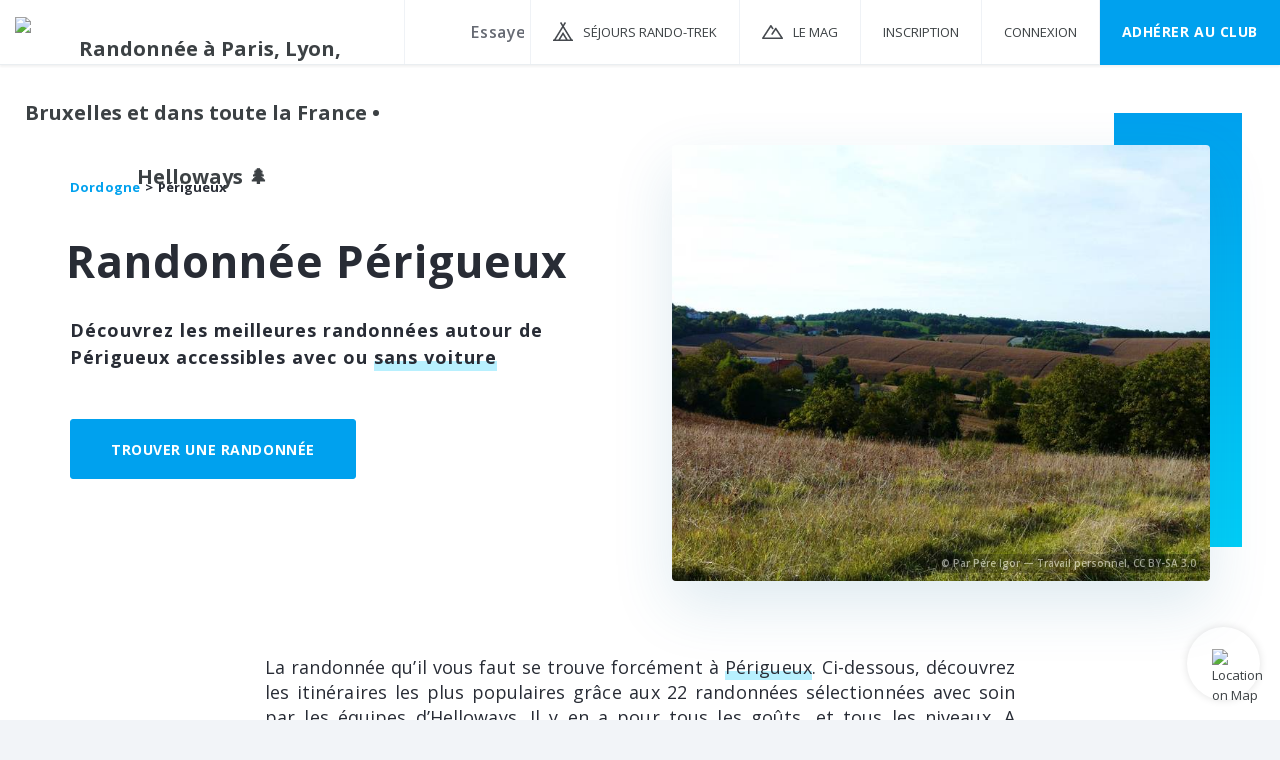

--- FILE ---
content_type: text/html; charset=utf-8
request_url: https://www.helloways.com/randonnee-perigueux
body_size: 9952
content:
<!DOCTYPE html><html class="app no-js" lang="fr" xmlns:og="http://ogp.me/ns#"><head><meta charset="utf-8"><meta http-equiv="x-ua-compatible" content="ie=edge"><meta name="viewport" content="width=device-width, initial-scale=1, maximum-scale=1, user-scalable=no"><meta name="author" content="Helloways"><link href="/favicon.ico" type="image/x-icon" rel="shortcut icon"><link rel="apple-touch-icon" href="/apple-touch-icon.png"><link href="https://fonts.googleapis.com/css?family=Open+Sans:Light|Open+Sans|Open+Sans:Semi-Bold|Open+Sans:Bold|Material+Icons" type="text/css" rel="stylesheet"><link href="/css/font-awesome.min.css" type="text/css" rel="stylesheet"><link href="/css/ionicons.min.css" type="text/css" rel="stylesheet"><link href="/css/bootstrap.min.css" type="text/css" rel="stylesheet"><link href="/css/bootstrap-xxs.min.css" type="text/css" rel="stylesheet"><link href="/css/app.css" type="text/css" rel="stylesheet"><script type="text/javascript" src="https://cache.consentframework.com/js/pa/37486/c/Zk5EH/stub"></script>
<script type="text/javascript" src="https://choices.consentframework.com/js/pa/37486/c/Zk5EH/cmp" async></script><script  type="text/javascript" src="https://static.admysports.com/hb/site/helloways/hb_helloways.js"></script><!-- Google Tag Manager --><script>(function(w,d,s,l,i){w[l]=w[l]||[];w[l].push({'gtm.start':new Date().getTime(),event:'gtm.js'});var f=d.getElementsByTagName(s)[0],j=d.createElement(s),dl=l!='dataLayer'?'&amp;l='+l:'';j.async=true;j.src='https://www.googletagmanager.com/gtm.js?id='+i+dl;f.parentNode.insertBefore(j,f);})(window,document,'script','dataLayer','GTM-TTS5864');</script><!-- End Google Tag Manager --><title>22 randonnées à explorer Périgueux • Helloways 🌲</title><meta name="description" content="Idées d'itinéraires de randonnée Périgueux gratuites avec carte 1:25000, descriptif précis, vérifiés et sécurisés. Photos et avis de randonneurs."><link rel="canonical" href="https://www.helloways.com/randonnee-perigueux"><link rel="alternate" href="https://www.helloways.com/hike-perigueux" hreflang="en"><meta property="twitter:card" content="summary_large_image"/><meta property="twitter:site" content="@Hellowaysfr"/><meta property="twitter:creator" content="@Hellowaysfr"/><meta property="og:url" content="https://www.helloways.com/randonnee-perigueux"/><meta property="og:title" content="22 randonnées à explorer Périgueux • Helloways 🌲"/><meta property="og:description" content="Idées d'itinéraires de randonnée Périgueux gratuites avec carte 1:25000, descriptif précis, vérifiés et sécurisés. Photos et avis de randonneurs."/><meta property="og:image" content="https://hlws.ams3.cdn.digitaloceanspaces.com/tracks/5d81384230cabe000e665cfc/img/ba56250ea2d5e080c74fe2943ea693ca.jpg"/></head><body><div id="helloways_wp" class="ams-ad"></div><!-- Google Tag Manager (noscript) --><noscript><iframe src="https://www.googletagmanager.com/ns.html?id=GTM-TTS5864" height="0" width="0" style="display:none;visibility:hidden"></iframe></noscript><!-- End Google Tag Manager (noscript) --><section class="vbox" style="min-height:100%; position:relative"><noscript><img class="hidden" height="1" width="1" alt="" src="https://www.facebook.com/tr?id=322670044833344&amp;ev=PageView&amp;noscript=1"></noscript><header class="header navbar no-scroll-when-behind bg-white box-shadow-header"><div class="d-flex"><div class="navbar-header"><a class="d-md-block btn btn-link" href="#" data-toggle="class:nav-off-screen,open" data-target="#nav,html"><div class="d-md-none icon-header-xs"></div><span class="d-md-none"><svg width="10px" height="6px" viewBox="0 0 10 6" version="1.1" xmlns="http://www.w3.org/2000/svg" xmlns:xlink="http://www.w3.org/1999/xlink"><g stroke="#adb0b6" stroke-width="1.2" fill="none" fill-rule="evenodd" stroke-linecap="square"><path d="M0.5,0.5 L5.02769257,5.02769257"></path><path d="M4.97230743,0.5 L9.5,5.02999878" transform="translate(7.236154, 2.764999) scale(-1, 1) translate(-7.236154, -2.764999) "></path></g></svg></span></a><a class="navbar-brand hidden-xs" href="/"><img src="/img/logo.svg" alt="Randonnée à Paris, Lyon, Bruxelles et dans toute la France • Helloways 🌲"></a></div><div class="navbar-form navbar-left"><form class="destinations-form"><div class="input-line"><input class="searchDestination form-input check-value" type="text" name="destination" placeholder="Essayez « Périgueux »" data-desktop-placeholder="Essayez « Périgueux » ou « Vexin Express »" data-mobile-placeholder="Essayez « Périgueux »" autocomplete="off"></div></form></div><ul class="d-none d-md-block nav navbar-nav navbar-right nav-user user" style="height:64px"><li><a class="travels-header-menu" href="/sejours-randonnee-trekking"><span class="d-none d-lg-inline">Séjours Rando-Trek</span></a></li><li><a class="mag-header-menu" href="https://www.ennaturesimone.com" target="_blank" rel="noopener"><span class="d-none d-lg-inline">LE MAG</span></a></li><li><a href="" rel="nofollow" data-toggle="modal" data-target="#authModal" data-action="signupGlobal"><span>Inscription</span></a></li><li><a href="" rel="nofollow" data-toggle="modal" data-target="#authModal" data-action="login"><span>Connexion</span></a></li><li class="d-none d-xl-inline-flex"><a class="btn-primary" href="/club">Adhérer au CLUB</a></li></ul></div></header><!-- .aside--><aside class="bg-white aside-md hidden-print d-md-none" id="nav"><section class="vbox"><section class="w-f scrollable"><div><!-- nav--><nav class="nav-primary d-none d-md-block"><ul class="nav nav-main"><li class="header-height"></li><li><a href="/fr">Accueil</a></li><li><a class="travels-header-menu" href="/sejours-randonnee-trekking"><span>Séjours Rando-Trek</span></a></li><li><a class="mag-header-menu" href="https://www.ennaturesimone.com" target="_blank" rel="noopener"><span>LE MAG</span></a></li><li><a href="" data-toggle="modal" data-target="#authModal" data-action="signupGlobal">Inscription</a></li><li><a href="" data-toggle="modal" data-target="#authModal" data-action="login">Connexion</a></li><li><a href="/club">Adhérer au CLUB</a></li></ul></nav></div></section></section></aside><!--Permet de fermer la navigation mobile au click sur la page--><a class="hide nav-off-screen-block" href="#" data-toggle="class:nav-off-screen,open" data-target="#nav,html"></a><section class="no-scroll-when-behind"><section class="hbox stretch"><div id="content"><article class="bg-white"><header class="container"><div class="row-flex align-items-center large-gutters m-v-xxl"><div class="col-12 col-md"><div class="m-b-xl"><ol class="breadcrumb-zone" vocab="https://schema.org/" typeof="BreadcrumbList"><li property="itemListElement" typeof="ListItem"><a class="blue-link" property="item" typeof="WebPage" href="/randonnee-dordogne"><span property="name">Dordogne</span></a><meta property="position" content="1"></li><li property="itemListElement" typeof="ListItem"><span property="name" linkClass>Périgueux</span><meta property="position" content="2"></li></ol></div><h1>Randonnée Périgueux</h1><div class="h1-subtitle"><p>Découvrez les meilleures randonnées autour de Périgueux accessibles avec ou <em>sans voiture</em></p>
</div><a class="btn btn-primary m-v" href="/randonnees/?lat=45.1909365&amp;lng=0.7184406999999999&amp;place=Périgueux&amp;zoom=11">Trouver une randonnée</a></div><div class="col-12 col-md d-none d-md-block"><div class="cover-image-container"><img src="https://hlws.ams3.cdn.digitaloceanspaces.com/tracks/5d81384230cabe000e665cfc/img-sm/ba56250ea2d5e080c74fe2943ea693ca.jpg" alt="Randonnée Périgueux" srcset="https://hlws.ams3.cdn.digitaloceanspaces.com/tracks/5d81384230cabe000e665cfc/img-sm/ba56250ea2d5e080c74fe2943ea693ca.jpg 352w, https://hlws.ams3.cdn.digitaloceanspaces.com/tracks/5d81384230cabe000e665cfc/img-md/ba56250ea2d5e080c74fe2943ea693ca.jpg 960w, https://hlws.ams3.cdn.digitaloceanspaces.com/tracks/5d81384230cabe000e665cfc/img-lg/ba56250ea2d5e080c74fe2943ea693ca.jpg 1440w" sizes="(min-width: 1200px) 538px, (min-width: 1000px) 438px, 328px"><div class="photo-credits">© Par Père Igor — Travail personnel, CC BY-SA 3.0</div></div></div></div></header><div class="container"><div class="row-flex"><div class="col-12 offset-md-2 col-md-8 m-v-xxl"><div class="intro text-justify"><p>La randonnée qu’il vous faut se trouve forcément à <em>Périgueux</em>. Ci-dessous, découvrez les itinéraires les plus populaires grâce aux 22 randonnées sélectionnées avec soin par les équipes d’Helloways. Il y en a pour tous les goûts, et tous les niveaux. A chaque fois, retrouvez des photos, un guide pas-à-pas détaillé et des cartes au 1/25000e téléchargeables. Ces 30 derniers jours, 511 randonneurs se sont mis au vert dans le coin.</p>
<p><a href="/randonnees/on-la-fait-courtes-marsac-sur-l-isle">On la fait Courtes</a>, <a href="/randonnees/detour-sur-les-hauteurs-du-grand-biard-marsac-sur-l-isle">Détour sur les hauteurs du grand Biard</a>, <a href="/randonnees/site-megalithique-du-roi-des-chauzes-antonne">Site mégalithique du Roi des Chauzes</a>, ou <a href="/randonnees/sur-les-traces-des-chateaux-de-dordogne-cornille">Sur les traces des châteaux de Dordogne</a>, voilà ce qui vous attend. Alors chaud comme la braise ?</p>
</div></div></div></div><section class="m-t"><div class="container"><div class="track-results"><h2>Départs de randonnée les plus proches depuis&nbsp;Périgueux</h2><div class="row-flex"><div class="col-6 col-lg-4 col-xl-3"><div class="pos-rlt track-result" data-track-id="62e821d6e3f1a6bece6121c2"><a href="/randonnees/on-la-fait-courtes-marsac-sur-l-isle" target="_blank"><div class="image-result pos-rlt" style="background-image: url(https://hlws.ams3.cdn.digitaloceanspaces.com/tracks/62e821d6e3f1a6bece6121c2/img-sm/c1ab5761314b80d6b31968c260511066.jpg);" data-thumbs=""><div class="img2tiers1tiers"></div></div><div class="description-result"><div class="text-ellipsis blue-text" title="Très facile · Boucle"><span class="track-difficulty">Très facile</span><span class="track-type">Boucle</span></div><h3>On la fait Courtes</h3><div class="row-flex no-gutters"><div class="track-distance">3.6 km</div><div class="track-duration">1 h 00</div></div></div></a></div></div><div class="col-6 col-lg-4 col-xl-3"><div class="pos-rlt track-result" data-track-id="62e94f7a43c8ba171532d652"><a href="/randonnees/detour-sur-les-hauteurs-du-grand-biard-marsac-sur-l-isle" target="_blank"><div class="image-result pos-rlt" style="background-image: url(https://hlws.ams3.cdn.digitaloceanspaces.com/tracks/62e94f7a43c8ba171532d652/img-sm/e7ad24274662c411b7023a638cc84d56.jpg);" data-thumbs=""><div class="img2tiers1tiers"></div></div><div class="description-result"><div class="text-ellipsis blue-text" title="Facile · Boucle"><span class="track-difficulty">Facile</span><span class="track-type">Boucle</span></div><h3>Détour sur les hauteurs du grand Biard</h3><div class="row-flex no-gutters"><div class="track-distance">8.8 km</div><div class="track-duration">2 h 30</div></div></div></a></div></div><div class="col-6 col-lg-4 col-xl-3"><div class="pos-rlt track-result" data-track-id="62e9700e43c8ba5eb032d711"><a href="/randonnees/site-megalithique-du-roi-des-chauzes-antonne" target="_blank"><div class="image-result pos-rlt" style="background-image: url(https://hlws.ams3.cdn.digitaloceanspaces.com/tracks/62e9700e43c8ba5eb032d711/img-sm/d5666eac45f862d456e66241af92a43d.jpg);" data-thumbs=""><div class="img2tiers1tiers"></div></div><div class="description-result"><div class="text-ellipsis blue-text" title="Facile · Boucle"><span class="track-difficulty">Facile</span><span class="track-type">Boucle</span></div><h3>Site mégalithique du Roi des Chauzes</h3><div class="row-flex no-gutters"><div class="track-distance">9.6 km</div><div class="track-duration">2 h 30</div></div></div></a></div></div><div class="col-6 col-lg-4 col-xl-3"><div class="pos-rlt track-result" data-track-id="62ea5d79d5a5d87e95ac3a22"><a href="/randonnees/sur-les-traces-des-chateaux-de-dordogne-cornille" target="_blank"><div class="image-result pos-rlt" style="background-image: url(https://hlws.ams3.cdn.digitaloceanspaces.com/tracks/62ea5d79d5a5d87e95ac3a22/img-sm/c70930cb8a8f3ae3a122443c25d90426.jpg);" data-thumbs=""><div class="img2tiers1tiers"></div></div><div class="description-result"><div class="text-ellipsis blue-text" title="Marcheur régulier · Boucle"><span class="track-difficulty">Marcheur régulier</span><span class="track-type">Boucle</span></div><h3>Sur les traces des châteaux de Dordogne</h3><div class="row-flex no-gutters"><div class="track-distance">11.0 km</div><div class="track-duration">3 h 00</div></div></div></a></div></div><div class="col-6 col-lg-4 col-xl-3"><div class="pos-rlt track-result" data-track-id="62e92f9a43c8ba857332d583"><a href="/randonnees/sur-les-hauteurs-de-la-campagne-chapelloise-la-chapelle-gonaguet" target="_blank"><div class="image-result pos-rlt" style="background-image: url(https://hlws.ams3.cdn.digitaloceanspaces.com/tracks/62e92f9a43c8ba857332d583/img-sm/9dce621e9482f604eb3da7fc6525a2c3.jpg);" data-thumbs=""><div class="img2tiers1tiers"></div></div><div class="description-result"><div class="text-ellipsis blue-text" title="Facile · Boucle"><span class="track-difficulty">Facile</span><span class="track-type">Boucle</span></div><h3>Sur les hauteurs de la campagne Chapelloise</h3><div class="row-flex no-gutters"><div class="track-distance">8.4 km</div><div class="track-duration">2 h 15</div></div></div></a></div></div><div class="col-6 col-lg-4 col-xl-3"><div class="pos-rlt track-result" data-track-id="62e8426ae3f1a65b12612296"><a href="/randonnees/escapade-sur-les-hauts-de-razac-razac-sur-l-isle" target="_blank"><div class="image-result pos-rlt" style="background-image: url(https://hlws.ams3.cdn.digitaloceanspaces.com/tracks/62e8426ae3f1a65b12612296/img-sm/e8c95ce27e098a523aeebc6e036c05b0.jpg);" data-thumbs=""><div class="img2tiers1tiers"></div></div><div class="description-result"><div class="text-ellipsis blue-text" title="Facile · Boucle"><span class="track-difficulty">Facile</span><span class="track-type">Boucle</span></div><h3>Escapade sur les Hauts de Razac</h3><div class="row-flex no-gutters"><div class="track-distance">6.5 km</div><div class="track-duration">1 h 45</div></div></div></a></div></div><div class="col-6 col-lg-4 col-xl-3"><div class="pos-rlt track-result" data-track-id="62eabe45d5a5d8d4f4ac3d98"><a href="/randonnees/le-chateau-d-escoire-par-la-lauterie" target="_blank"><div class="image-result pos-rlt" style="background-image: url(https://hlws.ams3.cdn.digitaloceanspaces.com/tracks/62eabe45d5a5d8d4f4ac3d98/img-sm/406bfae9d6521b9faf350cf05ba5ffd6.jpg);" data-thumbs=""><div class="img2tiers1tiers"></div></div><div class="description-result"><div class="text-ellipsis blue-text" title="Marcheur régulier · Boucle"><span class="track-difficulty">Marcheur régulier</span><span class="track-type">Boucle</span></div><h3>Le château d'Escoire, par la Lauterie</h3><div class="row-flex no-gutters"><div class="track-distance">12.4 km</div><div class="track-duration">3 h 30</div></div></div></a></div></div><div class="col-6 col-lg-4 col-xl-3"><div class="pos-rlt track-result" data-track-id="62eade62d5a5d81b72ac3e4f"><a href="/randonnees/autour-du-lac-du-rosier-saint-paul-de-serre" target="_blank"><div class="image-result pos-rlt" style="background-image: url(https://hlws.ams3.cdn.digitaloceanspaces.com/tracks/62eade62d5a5d81b72ac3e4f/img-sm/7049c4927e27f74e563954f11662eb51.jpg);" data-thumbs=""><div class="img2tiers1tiers"></div></div><div class="description-result"><div class="text-ellipsis blue-text" title="Marcheur régulier · Boucle"><span class="track-difficulty">Marcheur régulier</span><span class="track-type">Boucle</span></div><h3>Autour du Lac du Rosier</h3><div class="row-flex no-gutters"><div class="track-distance">13.0 km</div><div class="track-duration">3 h 30</div></div></div></a></div></div><div class="col-6 col-lg-4 col-xl-3"><div class="pos-rlt track-result" data-track-id="62ea3d22d5a5d85b49ac3946"><a href="/randonnees/points-de-vues-sur-les-vallons-de-dordogne-saint-paul-de-serre" target="_blank"><div class="image-result pos-rlt" style="background-image: url(https://hlws.ams3.cdn.digitaloceanspaces.com/tracks/62ea3d22d5a5d85b49ac3946/img-sm/3b4673d88f0e405038b1339c9299fd50.jpg);" data-thumbs=""><div class="img2tiers1tiers"></div></div><div class="description-result"><div class="text-ellipsis blue-text" title="Marcheur régulier · Boucle"><span class="track-difficulty">Marcheur régulier</span><span class="track-type">Boucle</span></div><h3>Points de vues sur les vallons de Dordogne</h3><div class="row-flex no-gutters"><div class="track-distance">11.2 km</div><div class="track-duration">3 h 00</div></div></div></a></div></div><div class="col-6 col-lg-4 col-xl-3"><div class="pos-rlt track-result" data-track-id="5d81384730cabe000e665d25"><a href="/randonnees/boucle-du-camp-de-la-hache-savignac-les-eglises" target="_blank"><div class="image-result pos-rlt" style="background-image: url(https://hlws.ams3.cdn.digitaloceanspaces.com/tracks/5d81384730cabe000e665d25/img-sm/a329253982e10aa11984d88d3369778b.jpg);" data-thumbs=""><div class="img2tiers1tiers"></div></div><div class="description-result"><div class="text-ellipsis blue-text" title="Marcheur régulier · Boucle"><span class="label-blue">CLUB</span><span class="track-difficulty">Marcheur régulier</span><span class="track-type">Boucle</span></div><h3>Boucle du Camp de la Hache</h3><div class="row-flex no-gutters"><div class="track-distance">13.1 km</div><div class="track-duration">4 h 00</div></div></div></a></div></div><div class="col-6 col-lg-4 col-xl-3"><div class="pos-rlt track-result" data-track-id="62e91a0943c8ba353132d4ea"><a href="/randonnees/aux-alentours-de-bourrou" target="_blank"><div class="image-result pos-rlt" style="background-image: url(https://hlws.ams3.cdn.digitaloceanspaces.com/tracks/62e91a0943c8ba353132d4ea/img-sm/7ddca3d691d13fc7b961212094941c06.jpg);" data-thumbs=""><div class="img2tiers1tiers"></div></div><div class="description-result"><div class="text-ellipsis blue-text" title="Facile · Boucle"><span class="track-difficulty">Facile</span><span class="track-type">Boucle</span></div><h3>Aux alentours de Bourrou</h3><div class="row-flex no-gutters"><div class="track-distance">8.2 km</div><div class="track-duration">2 h 00</div></div></div></a></div></div><div class="col-6 col-lg-4 col-xl-3"><div class="pos-rlt track-result" data-track-id="62e93a6243c8ba444832d5d2"><a href="/randonnees/entre-champs-et-forets-viree-autour-de-saint-geyrac" target="_blank"><div class="image-result pos-rlt" style="background-image: url(https://hlws.ams3.cdn.digitaloceanspaces.com/tracks/62e93a6243c8ba444832d5d2/img-sm/8f86be179db9f47163a546e9387d8133.jpg);" data-thumbs=""><div class="img2tiers1tiers"></div></div><div class="description-result"><div class="text-ellipsis blue-text" title="Facile · Boucle"><span class="track-difficulty">Facile</span><span class="track-type">Boucle</span></div><h3>Entre champs et forêts, virée autour de Saint-Geyrac</h3><div class="row-flex no-gutters"><div class="track-distance">8.6 km</div><div class="track-duration">2 h 30</div></div></div></a></div></div></div></div></div></section><div class="container ad-container"><div class="ams-ad in-results" id="helloways_htd"></div></div><section class="m-b-xxl"><div class="container"><div class="track-results"><div class="row-flex"></div></div></div></section><section class="m-v-xxxl"><div class="container tracks-that-fit-you"><h2>Des itinéraires sécurisés, adaptés à votre besoin<div class="subtitle">Trouvez la balade, randonnée ou micro-aventure qui correspond à
vos besoins du moment.</div></h2><div class="row-flex small-gutters"><a class="families col-6" href="/randonnees?place=Périgueux&amp;lat=45.1909365&amp;lng=0.7184406999999999&amp;duration=0.5,3&amp;heightDiff=0,100&amp;zoom=8&amp;maxDistance=50000"><div class="img" style="background-image: url('/img/home/families_fr.png')"></div><div class="fit_you-title">PLUS DE 100 RANDOS</div><div class="fit-you-desc">Envie de mettre vos petiots sur le chemin de la nature ? Helloways vous trouve la randonnée idéale pour une évasion en famille, avec ou sans la poussette.</div></a><a class="athletes col-6" href="/randonnees?place=Périgueux&amp;lat=45.1909365&amp;lng=0.7184406999999999&amp;duration=11,332&amp;heightDiff=150,15000&amp;zoom=6&amp;maxDistance=50000"><div class="img" style="background-image: url('/img/home/athletes_fr.png')"></div><div class="fit_you-title">DES RANDOS POUR LES FIFOUS DES SENTIERS</div><div class="fit-you-desc">Vous aimez engloutir du déniv’ ? Le doux goût de la poche à eau ? Vous appelez Kilian Jornet « Kiki » ? Cette sélection d’itinéraires peut aussi bien se faire en rando à la journée (bien énervé) qu’en week-end micro-aventure !</div></a></div></div></section><section class="m-v-xxxl"><div class="container"><div class="with-top-bottom-borders"><h2>Rejoignez la communauté des randonneurs<div class="subtitle">511 nouveaux membres ces 7 derniers jours</div></h2><div class="latest-users-container"><div class="latest-users-images-container"><div class="latest-users-counter hidden-xs">+502</div><div class="latest-users-counter visible-xs">+506</div><div class="latest-users-image hidden-xs" title="Edouard D." style="z-index:0;background-image:url(&quot;https://hlws.ams3.cdn.digitaloceanspaces.com/users/691d7cb0d939942b16809e8d/img/3bf3fdf5c404969c0eaff318d4ad38de.jpg&quot;);"></div><div class="latest-users-image hidden-xs" title="Floriane P." style="z-index:1;background-image:url(&quot;https://hlws.ams3.cdn.digitaloceanspaces.com/users/691d838ac0705efb1e40720f/img/0a06081919862a61b7f6adea4bb60759.jpg&quot;);"></div><div class="latest-users-image hidden-xs" title="flopiedu91" style="z-index:2;background-image:url(&quot;https://hlws.ams3.cdn.digitaloceanspaces.com/users/691d8e1dd93994c9d280a68c/img/905999f8cd80af9560554a6aee46ec00.jpg&quot;);"></div><div class="latest-users-image hidden-xs" title="Alexandre M." style="z-index:3;background-image:url(&quot;https://hlws.ams3.cdn.digitaloceanspaces.com/users/691d99f54161691818e84934/img/3123d93394790a50f3dde48f5cf73ce4.jpg&quot;);"></div><div class="latest-users-image" title="chantal M." style="z-index:4;background-image:url(&quot;https://hlws.ams3.cdn.digitaloceanspaces.com/users/691da0f3d93994876880ae07/img/12b11df68d79d511e2a8cb4c4edd091c.jpg&quot;);"></div><div class="latest-users-image" title="Daphné M." style="z-index:5;background-image:url(&quot;https://hlws.ams3.cdn.digitaloceanspaces.com/users/691da54ad9399421cb80afa9/img/671d156acedc03e15fe8d028f4576261.jpg&quot;);"></div><div class="latest-users-image" title="Jade M." style="z-index:6;background-image:url(&quot;https://hlws.ams3.cdn.digitaloceanspaces.com/users/691dc7de416169c673e859bf/img/c439867b0f88d4f58436ae91639539ae.jpg&quot;);"></div><div class="latest-users-image" title="B. H." style="z-index:7;background-image:url(&quot;https://hlws.ams3.cdn.digitaloceanspaces.com/users/691ded284161696534e867c1/img/055e0ad9f8a6400494bd4c7b6f2ccb76.jpg&quot;);"></div><div class="latest-users-image" title="sophia f." style="z-index:8;background-image:url(&quot;https://hlws.ams3.cdn.digitaloceanspaces.com/users/691e0725c0705e176e40ac64/img/7bfcd18e80df2eb365ab88481a943aa0.jpg&quot;);"></div></div></div><div class="row-flex justify-content-center m-t-xs"><a class="blue-action-link" href="" rel="nofollow" data-toggle="modal" data-target="#authModal" data-action="signupGlobal">Rejoindre</a></div></div></div></section><div class="container ad-container"><div class="ams-ad" id="helloways_hm1d"></div></div><section class="m-v-xxxl"><div class="container"><h2>Autres lieux de randonnée autour de Périgueux</h2><div class="row-flex"><div class="col-12 col-sm vertical-link-list"><div class="icon-city" title="Ville"></div><a class="blue-link m-h" href="/randonnee-riberac">Ribérac</a><a class="blue-link m-h" href="/randonnee-mussidan">Mussidan</a><a class="blue-link m-h" href="/randonnee-nontron">Nontron</a><a class="blue-link m-h" href="/randonnee-bergerac">Bergerac</a><a class="blue-link m-h" href="/randonnee-sarlat-la-caneda">Sarlat-la-Canéda</a><div class="d-sm-none m-b-lg"></div></div><div class="col-12 col-sm vertical-link-list"><div class="icon-geo" title="Espace Naturel"></div><a class="blue-link m-h" href="/randonnee-parc-naturel-regional-perigord-limousin">Parc naturel régional Périgord-Limousin</a><a class="blue-link m-h" href="/randonnee-parc-naturel-regional-des-causses-du-quercy">Parc naturel régional des Causses du Quercy</a><div class="d-sm-none m-b-lg"></div></div><div class="col-12 col-sm vertical-link-list"><div class="icon-admin" title="Département"></div><a class="blue-link m-h" href="/randonnee-charente">Charente</a><a class="blue-link m-h" href="/randonnee-haute-vienne">Haute-Vienne</a><a class="blue-link m-h" href="/randonnee-correze">Corrèze</a><a class="blue-link m-h" href="/randonnee-lot-et-garonne">Lot-et-Garonne</a><a class="blue-link m-h" href="/randonnee-lot">Lot</a><div class="d-sm-none m-b-lg"></div></div></div></div></section><section class="club-section club-section-testimonials pos-rlt"><div class="container"><h2 class="m-v-xxl">Approuvé par plus de 250.000 randonneurs</h2><div class="row-flex large-gutters align-items-start d-none d-md-flex"><div class="col-12 col-md-6 testi-container" data-testi-total="4"><img class="light-shadow w100 m-v-sm" src="/img/testimonials/testi1-fr.png" srcset="/img/testimonials/testi1-2x-fr.png 2x" alt="Testimonial" data-testi-index="1" style="max-width:484px; max-height:218px;"/><img class="light-shadow w100 m-v-sm" src="/img/testimonials/testi2-fr.png" srcset="/img/testimonials/testi2-2x-fr.png 2x" alt="Testimonial" data-testi-index="2" style="max-width:484px; max-height:218px;"/><img class="light-shadow w100 m-v-sm" src="/img/testimonials/testi3-fr.png" srcset="/img/testimonials/testi3-2x-fr.png 2x" alt="Testimonial" data-testi-index="3" style="max-width:484px; max-height:218px;"/></div><div class="col-12 col-md-6 m-b-xxxl d-flex flex-column align-items-start p-t-sm"><div class="m-b-xl" style="width:100%;max-width:400px;"><img class="w-100" src="/img/testimonials/ratings-fr.png" srcset="/img/testimonials/ratings-2x-fr.png 2x" alt="Notes"/></div><div class="m-t m-b-sm align-self-start" style="opacity: 0.75;font-size: 19px;font-weight: 600;letter-spacing: 0.5px;color: #adb0b6;">Ils en parlent</div><div class="m-t" style="width:100%;max-width:400px;"><img class="w100 m-t" src="/img/testimonials/pressblock.png" srcset="/img/testimonials/pressblock-2x.png 2x" alt="Logos presse"/></div></div></div><div class="d-flex flex-column d-md-none justify-content-center"><div class="m-sm m-b"><img class="w-100" src="/img/testimonials/ratings-fr.png" srcset="/img/testimonials/ratings-2x-fr.png 2x" alt="Notes"/></div><div class="m-t-sm" style="opacity: 0.75;font-size: 19px;font-weight: 600;letter-spacing: 0.5px;color: #adb0b6;">Ils en parlent</div><div class="testi-container text-center" data-testi-total="4"><img class="light-shadow w100 m-v-sm" src="/img/testimonials/testi1-fr.png" srcset="/img/testimonials/testi1-2x-fr.png 2x" alt="Testimonial" data-testi-index="1" style="max-width:484px; max-height:218px;"/><img class="light-shadow w100 m-v-sm" src="/img/testimonials/testi2-fr.png" srcset="/img/testimonials/testi2-2x-fr.png 2x" alt="Testimonial" data-testi-index="2" style="max-width:484px; max-height:218px;"/></div><div class="m-sm p-h-lg"><div class="m-t" style="width:100%;max-width:400px;"><img class="w100" src="/img/testimonials/pressblock.png" srcset="/img/testimonials/pressblock-2x.png 2x" alt="Logos presse"/></div></div></div></div></section><div class="container ad-container"><div class="ams-ad m-b-xxl" id="helloways_hbd"></div></div><a class="btn-link-search" href="/randonnees/?lat=45.1909365&amp;lng=0.7184406999999999&amp;place=Périgueux&amp;zoom=11" style="z-index: 10;position: fixed;right:0;bottom: 0;padding-bottom: 10px;margin-right:20px;margin-bottom:20px"><img class="img-animation" src="../../../img/footer/location-icon.png" style="width:22px; margin-top: 22px; margin-left:25px;" alt="Location on Map"></a></article></div></section><section class="no-scroll-when-behind"><footer class="main-footer"><div class="container"><div class="text-center"><div class="footer-description">Utilisez Helloways pour <span class="emph">trouver votre prochaine randonnée ou micro-aventure.</span></div></div><div class="row"><ul class="flat-list"><li><select id="select-lng"><option value="fr">Français</option><option value="en">English</option></select></li></ul></div><div class="row"><ul class="flat-list"><li><a class="emph" href="https://www.ennaturesimone.com/a-propos" rel="noopener" target="_blank">A propos</a></li><li><a class="emph" href="https://www.ennaturesimone.com/our-partners/" rel="noopener" target="_blank">Partenaires</a></li><li><a class="emph" href="/terms">CGU-V</a></li><li><a class="emph" href="/privacy-policy">Politique vie privée</a></li><li><a class="emph" href="/legal">Mentions légales</a></li><li><a class="emph" href="https://angel.co/company/helloways/jobs" rel="nofollow noopener" target="_blank">On recrute !</a></li><li><a class="emph" href="https://www.ennaturesimone.com/support-faq-helloways/" rel="noopener" target="_blank">Aide</a></li><li><a class="emph" href="#" data-toggle="modal" data-target="#advModal">Annonceurs</a></li><li><a class="emph" href="/auteur-guide-randonnee">Référencez vos randos</a></li></ul></div><div class="row"><ul class="flat-list social-block"><li class="community hidden-xs">Rejoignez la communauté</li><li><a href="https://www.facebook.com/HellowaysFrance" rel="nofollow noopener" target="_blank"><i class="fa fa-facebook icon-facebook"></i></a></li><li><a href="https://twitter.com/hellowaysfr" rel="nofollow noopener" target="_blank"><i class="fa fa-twitter icon-twitter"></i></a></li><li><a href="https://www.instagram.com/hellowaysapp/" rel="nofollow noopener" target="_blank"><i class="fa fa-instagram icon-instagram"></i></a></li></ul><div class="row"><ul class="flat-list"><li><a class="emph" href="/club">🎁 Offrez Helloways en cadeau 🎁</a></li></ul></div></div><hr class="hr-footer m-t-xl"><div class="element-center" style="margin-top:50px; margin-bottom: 50px;"><img src="/img/logowhite.svg" style="height:40px" alt="Helloways"></div><div class="element-center"><p class="text-footer"> © 2025 Helloways&nbsp;·&nbsp;</p><p class="text-footer">Fait avec <img class="emoji" src="/img/emoticons/heart.32x32.png" alt="Coeur emoji" /> et <img class="emoji" src="/img/emoticons/lighting.32x32.png" alt="Energie emoji" /> à Paris et Annecy</p></div></div></footer></section></section></section><div class="modal big-modal fade" id="advModal" tabindex="0" role="dialog" aria-labelledby="advModal" aria-hidden="true"><div class="modal-dialog" role="document"><div class="modal-content"><div class="modal-body"><form class="invalid"><div class="row-flex justify-content-center m-v-lg js-toggle-after-completion"><div class="col-sm-10 intro">Vous souhaitez communiquer sur Helloways ? Laissez nous vos coordonnées. Un conseiller Helloways vous contactera.</div></div><div class="row-flex justify-content-center m-v-lg js-toggle-after-completion"><div class="col-sm-10 m-v-xs"><input class="form-control" type="email" name="email" placeholder="Email*"></div><div class="col-sm-10 m-v-xs"><input class="form-control" type="text" name="phone" placeholder="Téléphone*"></div></div><div class="row-flex m-v-lg js-toggle-after-completion"><div class="col-sm-10 offset-sm-1"><div class="title">Qui êtes vous ?</div><div class="btn-group row-flex no-gutters w100" name="typeGroup" data-toggle="buttons"><label class="labelRadio btn col-sm-12 col-12 active" for="radio_type_enterprise"><input id="radio_type_enterprise" type="radio" name="type" checked value="enterprise"><i class="ion ion-android-radio-button-off"></i><i class="ion ion-android-radio-button-on"></i><span>Entreprise</span></label><label class="labelRadio btn col-sm-12 col-12" for="radio_type_media"><input id="radio_type_media" type="radio" name="type" value="media"><i class="ion ion-android-radio-button-off"></i><i class="ion ion-android-radio-button-on"></i><span>Régie média</span></label><label class="labelRadio btn col-sm-12 col-12" for="radio_type_other"><input id="radio_type_other" type="radio" name="type" value="other"><i class="ion ion-android-radio-button-off"></i><i class="ion ion-android-radio-button-on"></i><span>Autre</span></label></div></div></div><div class="row-flex justify-content-center m-v-lg js-toggle-after-completion"><div class="col-sm-10"><button class="btn btn-block btn-primary progress-button" type="submit">Envoyer</button></div></div><div class="row-flex justify-content-center align-content-center js-toggle-after-completion hidden" style="height:100%"><div class="intro">Demande envoyée</div></div></form></div></div></div></div><div class="modal fade" id="authModal" tabindex="0" role="dialog" aria-labelledby="authModal" aria-hidden="true"><div class="modal-dialog" role="document"><div class="modal-content"><button class="close" type="button" data-dismiss="modal" aria-hidden="true">&times;</button><div class="modal-body"><div class="row m-t m-b-xl"><div class="col-sm-10 col-sm-offset-1"><p class="intro">Inscrivez-vous gratuitement pour rechercher, consulter et télécharger des randonnées.</p></div></div><div class="row m-t-sm m-b-xs"><div class="col-sm-10 col-sm-offset-1"><a class="btn btn-primary btn-fb btn-block font-xs-80p" data-href="/auth/facebook" onclick="javascript:blinkCguCgV()">Continuer avec Facebook</a></div></div><div class="row m-t-xs m-b-md"><div class="col-sm-10 col-sm-offset-1"><a class="btn btn-primary btn-google btn-block font-xs-80p" data-href="/auth/google" onclick="javascript:blinkCguCgV()">Continuer avec Google</a></div></div><div class="row m-v-md"><div class="col-sm-10 col-sm-offset-1" style="display:flex;align-items:center;"><span style="flex-grow:1;height:1px;border-top:1px solid #d2d6e0;"></span></div></div><div class="row m-t-md"><div class="col-sm-10 col-sm-offset-1"><button class="btn btn-email btn-primary btn-block switchModalAuth" id="signup-submit-button" action="signup">Inscription avec email</button></div></div><div class="row m-v-md"><div class="col-sm-10 col-sm-offset-1"><div style="display:flex;justify-content:flex-start;align-items:center"><div class="btn-group" name="sponsorsGroup" data-toggle="buttons" style="margin-left:-1em;"><label class="labelCheckbox btn "><input type="checkbox" name="sponsors" value="sponsors"><i class="ion ion-android-checkbox-outline-blank"></i><i class="ion ion-android-checkbox"></i></label></div><span class="js-label-cb font-xs-80p">Je souhaite recevoir, via Helloways, des offres négociées auprès d'équipementiers sportifs et de voyagistes dans l'univers du trekking.</span></div><div class="m-t"></div><div style="display:flex;justify-content:flex-start;align-items:center"><div class="btn-group" name="cgucgvGroup" data-toggle="buttons" style="margin-left:-1em;"><label class="labelCheckbox btn "><input type="checkbox" name="cgucgv" value="cgucgv"><i class="ion ion-android-checkbox-outline-blank"></i><i class="ion ion-android-checkbox"></i></label></div><span class="js-label-cb cguCgvLabel font-xs-80p">En m'inscrivant, j'accepte les <a class="emph" href="/terms" rel="nofollow" target="_blank">Conditions générales</a> et la <a class="emph" href="/privacy-policy" rel="nofollow" target="_blank">Politique de confidentialité</a> d'Helloways *</span></div></div></div><div class="row m-t m-b-md"><div class="col-sm-10 col-sm-offset-1" style="display:flex;align-items:center;"><span style="flex-grow:1;height:1px;border-top:1px solid #d2d6e0;"></span></div></div><div class="row m-t-lg m-b"><div class="col-sm-10 col-sm-offset-1" style="display:flex;justify-content:space-between;align-items:center"><span class="title-signup font-xs-70p">Déjà membre Helloways ?</span><button class="switchModalAuth btn btn-sm btn-secondary btn-secondary-hover font-xs-70p" action="/login">Connexion</button></div></div></div></div></div></div><div class="hidden" id="authModalTemplates"><div class="authModalValidationSent flex-column"><div class="col-md-12 flex-column"><div class="m-t-lg m-b" style="background:url(&quot;/img/home/hllws-email.png&quot;) no-repeat center; background-size: cover; height:80px;width:80px;"></div><div class="message m-b-lg m-t" style="text-align:center;width:100%;">Vous êtes à deux doigts de rejoindre la communauté.
<br/><br/>
Confirmez votre inscription en cliquant sur l'email que nous venons de vous envoyer à
<b class="user-email"></b></div></div></div><div class="authModalSignupGlobal"><div class="row m-t m-b-xl"><div class="col-sm-10 col-sm-offset-1"><p class="intro">Inscrivez-vous gratuitement pour rechercher, consulter et télécharger des randonnées.</p></div></div><div class="row m-t-sm m-b-xs"><div class="col-sm-10 col-sm-offset-1"><a class="btn btn-primary btn-fb btn-block font-xs-80p" data-href="/auth/facebook" onclick="javascript:blinkCguCgV()">Continuer avec Facebook</a></div></div><div class="row m-t-xs m-b-md"><div class="col-sm-10 col-sm-offset-1"><a class="btn btn-primary btn-google btn-block font-xs-80p" data-href="/auth/google" onclick="javascript:blinkCguCgV()">Continuer avec Google</a></div></div><div class="row m-v-md"><div class="col-sm-10 col-sm-offset-1" style="display:flex;align-items:center;"><span style="flex-grow:1;height:1px;border-top:1px solid #d2d6e0;"></span></div></div><div class="row m-t-md"><div class="col-sm-10 col-sm-offset-1"><button class="btn btn-email btn-primary btn-block switchModalAuth" id="signup-submit-button" action="signup">Inscription avec email</button></div></div><div class="row m-v-md"><div class="col-sm-10 col-sm-offset-1"><div style="display:flex;justify-content:flex-start;align-items:center"><div class="btn-group" name="sponsorsGroup" data-toggle="buttons" style="margin-left:-1em;"><label class="labelCheckbox btn "><input type="checkbox" name="sponsors" value="sponsors"><i class="ion ion-android-checkbox-outline-blank"></i><i class="ion ion-android-checkbox"></i></label></div><span class="js-label-cb font-xs-80p">Je souhaite recevoir, via Helloways, des offres négociées auprès d'équipementiers sportifs et de voyagistes dans l'univers du trekking.</span></div><div class="m-t"></div><div style="display:flex;justify-content:flex-start;align-items:center"><div class="btn-group" name="cgucgvGroup" data-toggle="buttons" style="margin-left:-1em;"><label class="labelCheckbox btn "><input type="checkbox" name="cgucgv" value="cgucgv"><i class="ion ion-android-checkbox-outline-blank"></i><i class="ion ion-android-checkbox"></i></label></div><span class="js-label-cb cguCgvLabel font-xs-80p">En m'inscrivant, j'accepte les <a class="emph" href="/terms" rel="nofollow" target="_blank">Conditions générales</a> et la <a class="emph" href="/privacy-policy" rel="nofollow" target="_blank">Politique de confidentialité</a> d'Helloways *</span></div></div></div><div class="row m-t m-b-md"><div class="col-sm-10 col-sm-offset-1" style="display:flex;align-items:center;"><span style="flex-grow:1;height:1px;border-top:1px solid #d2d6e0;"></span></div></div><div class="row m-t-lg m-b"><div class="col-sm-10 col-sm-offset-1" style="display:flex;justify-content:space-between;align-items:center"><span class="title-signup font-xs-70p">Déjà membre Helloways ?</span><button class="switchModalAuth btn btn-sm btn-secondary btn-secondary-hover font-xs-70p" action="/login">Connexion</button></div></div></div><div class="authModalSignup"><form class="signup-form" name="signup" action="/signup" method="post" accept-charset="utf-8"><div><div class="row m-v"><div class="col-sm-10 col-sm-offset-1"><p class="intro">Inscrivez-vous gratuitement pour rechercher, consulter et télécharger des randonnées.</p></div></div><div class="row"><div class="col-sm-10 col-sm-offset-1"><p class="font-line-16">Inscrivez-vous avec<a class="emph" href="/auth/facebook"> Facebook </a>ou<a class="emph" href="/auth/google"> Google</a></p></div></div><div class="row m-v-md"><div class="col-sm-10 col-sm-offset-1" style="display:flex;align-items:center;"><span style="flex-grow:1;height:1px;border-top:1px solid #d2d6e0;"></span><span style="margin: 0 1rem;height:1px;margin-top:-1.7rem;font-weight:bold;font-size:12px;">ou</span><span style="flex-grow:1;height:1px;border-top:1px solid #d2d6e0;"></span></div></div></div><div class="col-md-12 alert alert-danger hidden" id="error" role="alert"></div><div class="hidden" id="result"></div><div class="form-group"><div class="row"><div class="col-sm-10 col-sm-offset-1"><input class="form-control" type="text" name="firstname" placeholder="Prénom*" required><div class="col-md-12 alert alert-danger hidden" id="signup-firstname-error" role="alert"></div></div></div><div class="row"><div class="col-sm-10 col-sm-offset-1"><input class="form-control" type="text" name="lastname" placeholder="Nom*" required><div class="col-md-12 alert alert-danger hidden" id="signup-lastname-error" role="alert"></div></div></div><div class="row"><div class="col-sm-10 col-sm-offset-1"><input class="form-control" type="text" name="email" placeholder="Adresse mail*" required><div class="col-md-12 alert alert-danger hidden" id="signup-email-error" role="alert"></div></div></div><div class="row"><div class="col-sm-10 col-sm-offset-1"><input class="form-control" type="password" name="password" placeholder="Mot de passe*" required><div class="col-md-12 alert alert-danger hidden" id="signup-password-error" role="alert"></div></div></div><div class="row m-v"><div class="col-sm-10 col-sm-offset-1"><div style="display:flex;justify-content:flex-start;align-items:center"><div class="btn-group" name="sponsorsGroup" data-toggle="buttons" style="margin-left:-1em;"><label class="labelCheckbox btn "><input type="checkbox" name="sponsors" value="sponsors"><i class="ion ion-android-checkbox-outline-blank"></i><i class="ion ion-android-checkbox"></i></label></div><span class="js-label-cb font-xs-80p">Je souhaite recevoir, via Helloways, des offres négociées auprès d'équipementiers sportifs et de voyagistes dans l'univers du trekking.</span></div><div class="m-t"></div><div style="display:flex;justify-content:flex-start;align-items:center"><div class="btn-group" name="cgucgvGroup" data-toggle="buttons" style="margin-left:-1em;"><label class="labelCheckbox btn "><input type="checkbox" name="cgucgv" value="cgucgv"><i class="ion ion-android-checkbox-outline-blank"></i><i class="ion ion-android-checkbox"></i></label></div><span class="js-label-cb cguCgvLabel font-xs-80p">En m'inscrivant, j'accepte les <a class="emph" href="/terms" rel="nofollow" target="_blank">Conditions générales</a> et la <a class="emph" href="/privacy-policy" rel="nofollow" target="_blank">Politique de confidentialité</a> d'Helloways *</span></div></div></div></div><div class="m-v-md"><div class="row"><div class="col-sm-10 col-sm-offset-1"><input class="btn btn-primary btn-block" id="signup-submit-button" type="submit" value="Inscription"></div></div></div></form><div class="row m-t m-b-md"><div class="col-sm-10 col-sm-offset-1" style="display:flex;align-items:center;"><span style="flex-grow:1;height:1px;border-top:1px solid #d2d6e0;"></span></div></div><div class="row m-t-md m-b-sm"><div class="col-sm-10 col-sm-offset-1" style="display:flex;justify-content:space-between;align-items:center"><span class="title-signup">Déjà membre Helloways ?</span><button class="switchModalAuth btn btn-sm btn-secondary btn-secondary-hover font-xs-70p" action="/login">Connexion</button></div></div></div><div class="authModalLogin"><div class="hidden-xs"><div class="row m-t m-b-lg"><div class="col-md-10 col-md-offset-1"><p class="intro font-xs-80p">Heureux de vous revoir ! :)</p></div></div></div><div class="row m-t-sm m-b-xs"><div class="col-sm-10 col-sm-offset-1"><a class="btn btn-primary btn-fb btn-block font-xs-80p" data-href="/auth/facebook" href="/auth/facebook" onclick="javascript:blinkCguCgV()">Continuer avec Facebook</a></div></div><div class="row m-t-xs m-b-md"><div class="col-sm-10 col-sm-offset-1"><a class="btn btn-primary btn-google btn-block font-xs-80p" data-href="/auth/google" href="/auth/google" onclick="javascript:blinkCguCgV()">Continuer avec Google</a></div></div><div class="row m-v-md"><div class="col-sm-10 col-sm-offset-1" style="display:flex;align-items:center;"><span style="flex-grow:1;height:1px;border-top:1px solid #d2d6e0;"></span><span style="margin: 0 1rem;height:1px;margin-top:-1.7rem;font-weight:bold;font-size:12px;">ou</span><span style="flex-grow:1;height:1px;border-top:1px solid #d2d6e0;"></span></div></div><form name="login" action="/login" method="post" accept-charset="utf-8"><div class="col-md-12 col-xs-12 alert alert-danger hidden" id="error" role="alert"></div><div class="form-group m-v-xs"><div class="row m-t-sm m-b-xs"><div class="col-sm-10 col-sm-offset-1"><input class="form-control" style="margin:0" type="text" name="email" placeholder="Adresse email" required=""></div></div><div class="row m-v-xs"><div class="col-sm-10 col-sm-offset-1"><input class="form-control" style="margin:0" type="password" name="password" placeholder="Mot de passe" required=""></div></div><div class="row m-v"><div class="col-sm-10 col-sm-offset-1" style="display:flex;justify-content:space-between;align-items:center"><div style="display:flex;justify-content:flex-start;align-items:center"><div class="btn-group" name="rememberGroup" data-toggle="buttons" style="margin-left:-1em;"><label class="labelCheckbox btn  active"><input type="checkbox" name="remember" checked value="remember"><i class="ion ion-android-checkbox-outline-blank"></i><i class="ion ion-android-checkbox"></i></label></div><span class="js-label-cb font-xs-80p">Se souvenir de moi</span></div><a class="emph font-xs-80p" href="/fr/users/forgotPassword">Mot de passe oublié ?</a></div></div></div><div class="m-b-md"><div class="row"><div class="col-sm-10 col-sm-offset-1"><button class="btn btn-primary btn-block" id="login-submit-button" type="submit">Connexion</button></div></div></div><div class="row m-v-md"><div class="col-sm-10 col-sm-offset-1" style="display:flex;align-items:center;"><span style="flex-grow:1;height:1px;border-top:1px solid #d2d6e0;"></span></div></div><div class="row m-t-lg m-b"><div class="col-sm-10 col-sm-offset-1" style="display:flex;justify-content:space-between;align-items:center"><span class="title-signup font-xs-70p">Pas encore membre ?</span><a class="switchModalAuth btn btn-sm btn-secondary btn-secondary-hover pull-right font-xs-70p" action="signupGlobal">Inscription</a></div></div></form></div></div><script>(window.Promise && Object.assign) || document.write('<script src="https://polyfill.io/v3/polyfill.min.js?features=Array.from%2CObject.assign%2CPromise%2CString.prototype.startsWith%2CString.prototype.endsWith%2CElement.prototype.closest%2CElement.prototype.matches"><\/script>');</script><script src="/js/jquery.min.js"></script><script src="/js/trackers.js"></script><script src="/js/bootstrap.min.js"></script><script src="/js/bootstrap-hover-dropdown.min.js"></script><script src="/js/jquery-ui.min.js"></script><script>window.theUser = undefined;</script><script src="/js/common.js"></script><div class="d-none" id="userDiv" ip="3.146.176.80"></div><div class="modal slide" id="validationModal" data-backdrop="false" data-keyboard="true"><div class="modal-dialog"><div class="modal-content"><button class="close" type="button" data-dismiss="modal" aria-hidden="true">&times;</button><div class="modal-body"></div></div></div></div></body></html>

--- FILE ---
content_type: text/html; charset=utf-8
request_url: https://www.google.com/recaptcha/api2/aframe
body_size: 267
content:
<!DOCTYPE HTML><html><head><meta http-equiv="content-type" content="text/html; charset=UTF-8"></head><body><script nonce="DLwovkS71aEOh8VPfj1qhg">/** Anti-fraud and anti-abuse applications only. See google.com/recaptcha */ try{var clients={'sodar':'https://pagead2.googlesyndication.com/pagead/sodar?'};window.addEventListener("message",function(a){try{if(a.source===window.parent){var b=JSON.parse(a.data);var c=clients[b['id']];if(c){var d=document.createElement('img');d.src=c+b['params']+'&rc='+(localStorage.getItem("rc::a")?sessionStorage.getItem("rc::b"):"");window.document.body.appendChild(d);sessionStorage.setItem("rc::e",parseInt(sessionStorage.getItem("rc::e")||0)+1);localStorage.setItem("rc::h",'1763577797567');}}}catch(b){}});window.parent.postMessage("_grecaptcha_ready", "*");}catch(b){}</script></body></html>

--- FILE ---
content_type: text/css; charset=UTF-8
request_url: https://www.helloways.com/css/app.css
body_size: 45489
content:
.m-l-lg-resp{margin-left:32px}@media (max-width:768px){.m-l-lg-resp{margin-left:4px}}.m-r-lg-resp{margin-right:32px}@media (max-width:768px){.m-r-lg-resp{margin-right:4px}}@media (max-width:768px){.less-margin-xs{margin:0 -6px}}@media (max-width:750px){.less-margin-xs{margin:0 -15px}}.m-none{margin:0}.m-h-n-none,.m-h-none,.m-l-n-none,.m-l-none{margin-left:0}.m-h-n-none,.m-h-none,.m-r-n-none,.m-r-none{margin-right:0}.m-t-n-none,.m-t-none,.m-v-n-none,.m-v-none{margin-top:0}.m-b-n-none,.m-b-none,.m-v-n-none,.m-v-none{margin-bottom:0}.m-xxs{margin:2px}.m-h-xxs,.m-l-xxs{margin-left:2px}.m-h-n-xxs,.m-l-n-xxs{margin-left:-2px}.m-h-xxs,.m-r-xxs{margin-right:2px}.m-h-n-xxs,.m-r-n-xxs{margin-right:-2px}.m-t-xxs,.m-v-xxs{margin-top:2px}.m-t-n-xxs,.m-v-n-xxs{margin-top:-2px}.m-b-xxs,.m-v-xxs{margin-bottom:2px}.m-b-n-xxs,.m-v-n-xxs{margin-bottom:-2px}.m-xs{margin:4px}.m-h-xs,.m-l-xs{margin-left:4px}.m-h-n-xs,.m-l-n-xs{margin-left:-4px}.m-h-xs,.m-r-xs{margin-right:4px}.m-h-n-xs,.m-r-n-xs{margin-right:-4px}.m-t-xs,.m-v-xs{margin-top:4px}.m-t-n-xs,.m-v-n-xs{margin-top:-4px}.m-b-xs,.m-v-xs{margin-bottom:4px}.m-b-n-xs,.m-v-n-xs{margin-bottom:-4px}.m-sm{margin:8px}.m-h-sm,.m-l-sm{margin-left:8px}.m-h-n-sm,.m-l-n-sm{margin-left:-8px}.m-h-sm,.m-r-sm{margin-right:8px}.m-h-n-sm,.m-r-n-sm{margin-right:-8px}.m-t-sm,.m-v-sm{margin-top:8px}.m-t-n-sm,.m-v-n-sm{margin-top:-8px}.m-b-sm,.m-v-sm{margin-bottom:8px}.m-b-n-sm,.m-v-n-sm{margin-bottom:-8px}.m{margin:16px}.m-h,.m-l{margin-left:16px}.m-h-n,.m-l-n{margin-left:-16px}.m-h,.m-r{margin-right:16px}.m-h-n,.m-r-n{margin-right:-16px}.m-t,.m-v{margin-top:16px}.m-t-n,.m-v-n{margin-top:-16px}.m-b,.m-v{margin-bottom:16px}.m-b-n,.m-v-n{margin-bottom:-16px}.m-md{margin:24px}.m-h-md,.m-l-md{margin-left:24px}.m-h-n-md,.m-l-n-md{margin-left:-24px}.m-h-md,.m-r-md{margin-right:24px}.m-h-n-md,.m-r-n-md{margin-right:-24px}.m-t-md,.m-v-md{margin-top:24px}.m-t-n-md,.m-v-n-md{margin-top:-24px}.m-b-md,.m-v-md{margin-bottom:24px}.m-b-n-md,.m-v-n-md{margin-bottom:-24px}.m-lg{margin:32px}.m-h-lg,.m-l-lg{margin-left:32px}.m-h-n-lg,.m-l-n-lg{margin-left:-32px}.m-h-lg,.m-r-lg{margin-right:32px}.m-h-n-lg,.m-r-n-lg{margin-right:-32px}.m-t-lg,.m-v-lg{margin-top:32px}.m-t-n-lg,.m-v-n-lg{margin-top:-32px}.m-b-lg,.m-v-lg{margin-bottom:32px}.m-b-n-lg,.m-v-n-lg{margin-bottom:-32px}.m-xl{margin:40px}.m-h-xl,.m-l-xl{margin-left:40px}.m-h-n-xl,.m-l-n-xl{margin-left:-40px}.m-h-xl,.m-r-xl{margin-right:40px}.m-h-n-xl,.m-r-n-xl{margin-right:-40px}.m-t-xl,.m-v-xl{margin-top:40px}.m-t-n-xl,.m-v-n-xl{margin-top:-40px}.m-b-xl,.m-v-xl{margin-bottom:40px}.m-b-n-xl,.m-v-n-xl{margin-bottom:-40px}.m-xxl{margin:48px}.m-h-xxl,.m-l-xxl{margin-left:48px}.m-h-n-xxl,.m-l-n-xxl{margin-left:-48px}.m-h-xxl,.m-r-xxl{margin-right:48px}.m-h-n-xxl,.m-r-n-xxl{margin-right:-48px}.m-t-xxl,.m-v-xxl{margin-top:48px}.m-t-n-xxl,.m-v-n-xxl{margin-top:-48px}.m-b-xxl,.m-v-xxl{margin-bottom:48px}.m-b-n-xxl,.m-v-n-xxl{margin-bottom:-48px}.m-xxxl{margin:64px}.m-h-xxxl,.m-l-xxxl{margin-left:64px}.m-h-n-xxxl,.m-l-n-xxxl{margin-left:-64px}.m-h-xxxl,.m-r-xxxl{margin-right:64px}.m-h-n-xxxl,.m-r-n-xxxl{margin-right:-64px}.m-t-xxxl,.m-v-xxxl{margin-top:64px}.m-t-n-xxxl,.m-v-n-xxxl{margin-top:-64px}.m-b-xxxl,.m-v-xxxl{margin-bottom:64px}.m-b-n-xxxl,.m-v-n-xxxl{margin-bottom:-64px}@media (min-width:576px){.m-h-sm-none{margin-left:0;margin-right:0}.m-h-sm-lg{margin-left:32px;margin-right:32px}.m-b-sm-lg{margin-bottom:32px}.m-l-sm-none{margin-left:0}.m-r-sm-lg{margin-right:32px}.m-v-sm-{margin-top:16px;margin-bottom:16px}.m-t-sm-none{margin-top:0}}.m-v{margin-top:16px;margin-bottom:16px}.row-flex.m-h{margin-left:16px;margin-right:16px}.no-padder{padding:0!important}.p-t-lg-resp{padding-top:32px}@media (max-width:768px){.p-t-lg-resp{padding-top:4px}}@media (min-width:480px){.p-r-xxs-resp{padding-right:4px}}@media (min-width:480px){.p-l-xxs-resp{padding-left:4px}}.p-none{padding:0}.p-h-n-none,.p-h-none,.p-l-n-none,.p-l-none{padding-left:0}.p-h-n-none,.p-h-none,.p-r-n-none,.p-r-none{padding-right:0}.p-t-n-none,.p-t-none,.p-v-n-none,.p-v-none{padding-top:0}.p-b-n-none,.p-b-none,.p-v-n-none,.p-v-none{padding-bottom:0}.p-xxs{padding:2px}.p-h-xxs,.p-l-xxs{padding-left:2px}.p-h-n-xxs,.p-l-n-xxs{padding-left:-2px}.p-h-xxs,.p-r-xxs{padding-right:2px}.p-h-n-xxs,.p-r-n-xxs{padding-right:-2px}.p-t-xxs,.p-v-xxs{padding-top:2px}.p-t-n-xxs,.p-v-n-xxs{padding-top:-2px}.p-b-xxs,.p-v-xxs{padding-bottom:2px}.p-b-n-xxs,.p-v-n-xxs{padding-bottom:-2px}.p-xs{padding:4px}.p-h-xs,.p-l-xs{padding-left:4px}.p-h-n-xs,.p-l-n-xs{padding-left:-4px}.p-h-xs,.p-r-xs{padding-right:4px}.p-h-n-xs,.p-r-n-xs{padding-right:-4px}.p-t-xs,.p-v-xs{padding-top:4px}.p-t-n-xs,.p-v-n-xs{padding-top:-4px}.p-b-xs,.p-v-xs{padding-bottom:4px}.p-b-n-xs,.p-v-n-xs{padding-bottom:-4px}.p-sm{padding:8px}.p-h-sm,.p-l-sm{padding-left:8px}.p-h-n-sm,.p-l-n-sm{padding-left:-8px}.p-h-sm,.p-r-sm{padding-right:8px}.p-h-n-sm,.p-r-n-sm{padding-right:-8px}.p-t-sm,.p-v-sm{padding-top:8px}.p-t-n-sm,.p-v-n-sm{padding-top:-8px}.p-b-sm,.p-v-sm{padding-bottom:8px}.p-b-n-sm,.p-v-n-sm{padding-bottom:-8px}.p{padding:16px}.p-h,.p-l{padding-left:16px}.p-h-n,.p-l-n{padding-left:-16px}.p-h,.p-r{padding-right:16px}.p-h-n,.p-r-n{padding-right:-16px}.p-t,.p-v{padding-top:16px}.p-t-n,.p-v-n{padding-top:-16px}.p-b,.p-v{padding-bottom:16px}.p-b-n,.p-v-n{padding-bottom:-16px}.p-md{padding:24px}.p-h-md,.p-l-md{padding-left:24px}.p-h-n-md,.p-l-n-md{padding-left:-24px}.p-h-md,.p-r-md{padding-right:24px}.p-h-n-md,.p-r-n-md{padding-right:-24px}.p-t-md,.p-v-md{padding-top:24px}.p-t-n-md,.p-v-n-md{padding-top:-24px}.p-b-md,.p-v-md{padding-bottom:24px}.p-b-n-md,.p-v-n-md{padding-bottom:-24px}.p-lg{padding:32px}.p-h-lg,.p-l-lg{padding-left:32px}.p-h-n-lg,.p-l-n-lg{padding-left:-32px}.p-h-lg,.p-r-lg{padding-right:32px}.p-h-n-lg,.p-r-n-lg{padding-right:-32px}.p-t-lg,.p-v-lg{padding-top:32px}.p-t-n-lg,.p-v-n-lg{padding-top:-32px}.p-b-lg,.p-v-lg{padding-bottom:32px}.p-b-n-lg,.p-v-n-lg{padding-bottom:-32px}.p-xl{padding:40px}.p-h-xl,.p-l-xl{padding-left:40px}.p-h-n-xl,.p-l-n-xl{padding-left:-40px}.p-h-xl,.p-r-xl{padding-right:40px}.p-h-n-xl,.p-r-n-xl{padding-right:-40px}.p-t-xl,.p-v-xl{padding-top:40px}.p-t-n-xl,.p-v-n-xl{padding-top:-40px}.p-b-xl,.p-v-xl{padding-bottom:40px}.p-b-n-xl,.p-v-n-xl{padding-bottom:-40px}.p-xxl{padding:48px}.p-h-xxl,.p-l-xxl{padding-left:48px}.p-h-n-xxl,.p-l-n-xxl{padding-left:-48px}.p-h-xxl,.p-r-xxl{padding-right:48px}.p-h-n-xxl,.p-r-n-xxl{padding-right:-48px}.p-t-xxl,.p-v-xxl{padding-top:48px}.p-t-n-xxl,.p-v-n-xxl{padding-top:-48px}.p-b-xxl,.p-v-xxl{padding-bottom:48px}.p-b-n-xxl,.p-v-n-xxl{padding-bottom:-48px}.p-xxxl{padding:64px}.p-h-xxxl,.p-l-xxxl{padding-left:64px}.p-h-n-xxxl,.p-l-n-xxxl{padding-left:-64px}.p-h-xxxl,.p-r-xxxl{padding-right:64px}.p-h-n-xxxl,.p-r-n-xxxl{padding-right:-64px}.p-t-xxxl,.p-v-xxxl{padding-top:64px}.p-t-n-xxxl,.p-v-n-xxxl{padding-top:-64px}.p-b-xxxl,.p-v-xxxl{padding-bottom:64px}.p-b-n-xxxl,.p-v-n-xxxl{padding-bottom:-64px}@media (min-width:576px){.p-b-sm-lg{padding-bottom:32px}.p-h-sm-lg{padding-left:32px;padding-right:32px}}.pos-rlt{position:relative}.pos-stc{position:static}.pos-abs{position:absolute}.pos-fxd{position:fixed}.block{display:block}.block.hide{display:none}.inline{display:inline-block!important}.just-inline{display:inline}.none{display:none}.v-middle{vertical-align:middle!important}.v-top{vertical-align:top!important}.v-bottom{vertical-align:bottom!important}.cursor-default{cursor:default}.cursor-pointer{cursor:pointer}.cursor-not-allowed{cursor:not-allowed}.cursor-grab{cursor:grab}.cursor-grabbing{cursor:grabbing}.disabledSection{pointer-events:none}.disabledSection .ion{opacity:.4}.no-line{border-width:0}.no-border,.no-borders{border-color:transparent;border-width:0}.no-border-top{border-top:none}.no-radius{border-radius:0}.no-border-style{border-style:none}.b-base{border:1px solid #d2d6e0}@media (max-width:768px){.b-base{border-right:0;border-left:0}}.b-base+.b-base{border-top:0}.b{border:1px solid rgba(0,0,0,.05)}.b-a{border:1px solid #eaeef1}.b-t{border-top:1px solid #eaeef1}.b-r{border-right:1px solid #eaeef1}.b-b{border-bottom:1px solid #eaeef1}.b-l{border-left:1px solid #eaeef1}.b-light{border-color:#e1e6ef}.b-dark{border-color:#2c3342}.b-primary{border-color:#1a8ad2}.b-success{border-color:#1dc499}.b-info{border-color:#21dee1}.b-warning{border-color:#fccd4c}.b-danger{border-color:#e64858}.b-black{border-color:#1c1e29}.b-white{border-color:#fff}.b-dashed{border-style:dashed!important}.no-border{border:none}.rounded{border-radius:500px}.b-2x{border-width:2px}.b-3x{border-width:3px}.b-4x{border-width:4px}.b-5x{border-width:5px}.r{border-radius:5px 5px 5px 5px}.r-l{border-radius:5px 0 0 5px}.r-r{border-radius:0 5px 5px 0}.r-t{border-radius:5px 5px 0 0}.r-b{border-radius:0 0 5px 5px}.font-thin{font-weight:300}.font-normal{font-weight:400}.font-semibold{font-weight:600}.font-bold{font-weight:700}.font-80p{font-size:80%}.text-ellipsis{display:block;white-space:nowrap;overflow:hidden;text-overflow:ellipsis}.i-fw{width:1.28571429em;text-align:center}.i-lg{font-size:1.33333333em;line-height:.75em;vertical-align:-15%}.i-sm{font-size:.75em}.i-1x{font-size:1em}.i-2x{font-size:2em}.i-3x{font-size:3em}.i-4x{font-size:4em}.i-5x{font-size:5em}.i-s{position:relative;display:inline-block;vertical-align:middle}.i-s>i{position:absolute;left:0;width:100%;text-align:center;line-height:inherit}.i-s-2x{width:2em;height:2em;line-height:2em}.i-s-2x,.i-s-2x .i-s-base{font-size:2em}.i-s-3x{width:2.5em;height:2.5em;line-height:2.5em}.i-s-3x,.i-s-3x .i-s-base{font-size:2.5em}.i-s-4x{width:3em;height:3em;line-height:3em}.i-s-4x,.i-s-4x .i-s-base{font-size:3em}.i-s-5x{width:3.5em;height:3.5em;line-height:3.5em}.i-s-5x,.i-s-5x .i-s-base{font-size:3.5em}.bg-gradient{background-image:linear-gradient(180deg,rgba(40,50,60,0) 0,rgba(40,50,60,.05));background-repeat:repeat-x;filter:progid:DXImageTransform.Microsoft.gradient(startColorstr="#0028323c",endColorstr="#0d28323c",GradientType=0);filter:none}.bg-light{background-color:#f2f4f8;color:#788288}.bg-light.lt,.bg-light .lt{background-color:#f7f8fb}.bg-light.lter,.bg-light .lter{background-color:#fcfcfd}.bg-light.dk,.bg-light .dk{background-color:#e9edf4}.bg-light.dker,.bg-light .dker{background-color:#e0e6f0}.bg-light.bg,.bg-light .bg{background-color:#f2f4f8}.bg-dark{background-color:#222733;color:#7a87a7}.bg-dark.lt,.bg-dark .lt{background-color:#2e3341}.bg-dark.lter,.bg-dark .lter{background-color:#3a404e}.bg-dark.dk,.bg-dark .dk{background-color:#171b24}.bg-dark.dker,.bg-dark .dker{background-color:#0d0f15}.bg-dark.bg,.bg-dark .bg{background-color:#222733}.bg-dark a{color:#99a3bb}.bg-dark a:hover{color:#fff}.bg-dark a.list-group-item:focus,.bg-dark a.list-group-item:hover{background-color:inherit}.bg-dark .nav>li.active>a,.bg-dark .nav>li:active>a,.bg-dark .nav>li:focus>a,.bg-dark .nav>li:hover>a{color:#fff;background-color:#12151d}.bg-dark .nav>li>a{color:#99a3bb}.bg-dark .nav>li>a:focus,.bg-dark .nav>li>a:hover{background-color:#171b24}.bg-dark .nav .open>a{background-color:#12151d}.bg-dark .caret{border-top-color:#7a87a7;border-bottom-color:#7a87a7}.bg-dark.navbar .nav>li.active>a{color:#fff;background-color:#171b24}.bg-dark .open>a,.bg-dark .open>a:focus,.bg-dark .open>a:hover{color:#fff}.bg-dark .text-muted{color:#5f6d8f!important}.bg-dark .text-lt{color:#c7ccda!important}.bg-dark .icon-muted{color:#5f6d8f!important}.bg-black{background-color:#12131a;color:#656b93}.bg-black.lt,.bg-black .lt{background-color:#1d1f28}.bg-black.lter,.bg-black .lter{background-color:#292b36}.bg-black.dk,.bg-black .dk{background-color:#07080b}.bg-black.dker,.bg-black .dker{background-color:#000}.bg-black.bg,.bg-black .bg{background-color:#12131a}.bg-black a{color:#8287a9}.bg-black a:hover{color:#fff}.bg-black a.list-group-item:focus,.bg-black a.list-group-item:hover{background-color:inherit}.bg-black .nav>li.active>a,.bg-black .nav>li:active>a,.bg-black .nav>li:focus>a,.bg-black .nav>li:hover>a{color:#fff;background-color:#020203}.bg-black .nav>li>a{color:#8287a9}.bg-black .nav>li>a:focus,.bg-black .nav>li>a:hover{background-color:#07080b}.bg-black .nav .open>a{background-color:#020203}.bg-black .caret{border-top-color:#656b93;border-bottom-color:#656b93}.bg-black.navbar .nav>li.active>a{color:#fff;background-color:#07080b}.bg-black .open>a,.bg-black .open>a:focus,.bg-black .open>a:hover{color:#fff}.bg-black .text-muted{color:#515574!important}.bg-black .text-lt{color:#b0b3c8!important}.bg-black .icon-muted{color:#515574!important}.bg-primary{background-color:#177bbb;color:#aad7f4}.bg-primary.lt,.bg-primary .lt{background-color:#1d89cf}.bg-primary.lter,.bg-primary .lter{background-color:#2796de}.bg-primary.dk,.bg-primary .dk{background-color:#126da7}.bg-primary.dker,.bg-primary .dker{background-color:#0d5e92}.bg-primary.bg,.bg-primary .bg{background-color:#177bbb}.bg-primary-ltest{background-color:#ecf6fb}.bg-primary a{color:#d7ecfa}.bg-primary a:hover{color:#fff}.bg-primary a.list-group-item:focus,.bg-primary a.list-group-item:hover{background-color:inherit}.bg-primary .nav>li.active>a,.bg-primary .nav>li:active>a,.bg-primary .nav>li:focus>a,.bg-primary .nav>li:hover>a{color:#fff;background-color:#11659b}.bg-primary .nav>li>a{color:#d7ecfa}.bg-primary .nav>li>a:focus,.bg-primary .nav>li>a:hover{background-color:#126da7}.bg-primary .nav .open>a{background-color:#11659b}.bg-primary .caret{border-top-color:#aad7f4;border-bottom-color:#aad7f4}.bg-primary.navbar .nav>li.active>a{color:#fff;background-color:#126da7}.bg-primary .open>a,.bg-primary .open>a:focus,.bg-primary .open>a:hover{color:#fff}.bg-primary .text-muted{color:#7cc2ef!important}.bg-primary .text-lt{color:#fff!important}.bg-primary .icon-muted{color:#7cc2ef!important}.bg-success{background-color:#1aae88;color:#a3f1dd}.bg-success.lt,.bg-success .lt{background-color:#20c198}.bg-success.lter,.bg-success .lter{background-color:#27d4a8}.bg-success.dk,.bg-success .dk{background-color:#159a78}.bg-success.dker,.bg-success .dker{background-color:#108567}.bg-success.bg,.bg-success .bg{background-color:#1aae88}.bg-success-ltest{background-color:#f1ffed}.bg-success a{color:#cff8ed}.bg-success a:hover{color:#fff}.bg-success a.list-group-item:focus,.bg-success a.list-group-item:hover{background-color:inherit}.bg-success .nav>li.active>a,.bg-success .nav>li:active>a,.bg-success .nav>li:focus>a,.bg-success .nav>li:hover>a{color:#fff;background-color:#138f6f}.bg-success .nav>li>a{color:#cff8ed}.bg-success .nav>li>a:focus,.bg-success .nav>li>a:hover{background-color:#159a78}.bg-success .nav .open>a{background-color:#138f6f}.bg-success .caret{border-top-color:#a3f1dd;border-bottom-color:#a3f1dd}.bg-success.navbar .nav>li.active>a{color:#fff;background-color:#159a78}.bg-success .open>a,.bg-success .open>a:focus,.bg-success .open>a:hover{color:#fff}.bg-success .text-muted{color:#76ebcd!important}.bg-success .text-lt{color:#fff!important}.bg-success .icon-muted{color:#76ebcd!important}.bg-info{background-color:#1ccacc;color:#bef5f6}.bg-info.lt,.bg-info .lt{background-color:#24dbdd}.bg-info.lter,.bg-info .lter{background-color:#3ddcde}.bg-info.dk,.bg-info .dk{background-color:#16b6b8}.bg-info.dker,.bg-info .dker{background-color:#11a2a4}.bg-info.bg,.bg-info .bg{background-color:#1ccacc}.bg-info-ltest{background-color:#ecfcff}.bg-info a{color:#ebfcfc}.bg-info a:hover{color:#fff}.bg-info a.list-group-item:focus,.bg-info a.list-group-item:hover{background-color:inherit}.bg-info .nav>li.active>a,.bg-info .nav>li:active>a,.bg-info .nav>li:focus>a,.bg-info .nav>li:hover>a{color:#fff;background-color:#15abad}.bg-info .nav>li>a{color:#ebfcfc}.bg-info .nav>li>a:focus,.bg-info .nav>li>a:hover{background-color:#16b6b8}.bg-info .nav .open>a{background-color:#15abad}.bg-info .caret{border-top-color:#bef5f6;border-bottom-color:#bef5f6}.bg-info.navbar .nav>li.active>a{color:#fff;background-color:#16b6b8}.bg-info .open>a,.bg-info .open>a:focus,.bg-info .open>a:hover{color:#fff}.bg-info .text-muted{color:#91eff0!important}.bg-info .text-lt{color:#fff!important}.bg-info .icon-muted{color:#91eff0!important}.bg-warning{background-color:#fcc633;color:#fffefc}.bg-warning.lt,.bg-warning .lt{background-color:#facc4e}.bg-warning.lter,.bg-warning .lter{background-color:#f9d269}.bg-warning.dk,.bg-warning .dk{background-color:#ffc017}.bg-warning.dker,.bg-warning .dker{background-color:#fcb800}.bg-warning.bg,.bg-warning .bg{background-color:#fcc633}.bg-warning-ltest{background-color:#fffee6}.bg-warning a,.bg-warning a:hover{color:#fff}.bg-warning a.list-group-item:focus,.bg-warning a.list-group-item:hover{background-color:inherit}.bg-warning .nav>li.active>a,.bg-warning .nav>li:active>a,.bg-warning .nav>li:focus>a,.bg-warning .nav>li:hover>a{color:#fff;background-color:#ffbd0a}.bg-warning .nav>li>a{color:#fff}.bg-warning .nav>li>a:focus,.bg-warning .nav>li>a:hover{background-color:#ffc017}.bg-warning .nav .open>a{background-color:#ffbd0a}.bg-warning .caret{border-top-color:#fffefc;border-bottom-color:#fffefc}.bg-warning.navbar .nav>li.active>a{color:#fff;background-color:#ffc017}.bg-warning .open>a,.bg-warning .open>a:focus,.bg-warning .open>a:hover{color:#fff}.bg-warning .text-muted{color:#fef0ca!important}.bg-warning .text-lt{color:#fff!important}.bg-warning .icon-muted{color:#fef0ca!important}.bg-danger{background-color:#e33244;color:#fce5e8}.bg-danger.lt,.bg-danger .lt{background-color:#e34b5b}.bg-danger.lter,.bg-danger .lter{background-color:#e56371}.bg-danger.dk,.bg-danger .dk{background-color:#e01b2f}.bg-danger.dker,.bg-danger .dker{background-color:#cc1628}.bg-danger.bg,.bg-danger .bg{background-color:#e33244}.bg-danger-ltest{background-color:#fbedec}.bg-danger a,.bg-danger a:hover{color:#fff}.bg-danger a.list-group-item:focus,.bg-danger a.list-group-item:hover{background-color:inherit}.bg-danger .nav>li.active>a,.bg-danger .nav>li:active>a,.bg-danger .nav>li:focus>a,.bg-danger .nav>li:hover>a{color:#fff;background-color:#d51a2d}.bg-danger .nav>li>a{color:#fff}.bg-danger .nav>li>a:focus,.bg-danger .nav>li>a:hover{background-color:#e01b2f}.bg-danger .nav .open>a{background-color:#d51a2d}.bg-danger .caret{border-top-color:#fce5e8;border-bottom-color:#fce5e8}.bg-danger.navbar .nav>li.active>a{color:#fff;background-color:#e01b2f}.bg-danger .open>a,.bg-danger .open>a:focus,.bg-danger .open>a:hover{color:#fff}.bg-danger .text-muted{color:#f5b9bf!important}.bg-danger .text-lt{color:#fff!important}.bg-danger .icon-muted{color:#f5b9bf!important}.bg-white{background-color:#fff;color:#788288}.bg-white a:not(.blue-link):not(.btn):not(.blue):not(.blue-action-link){color:#3c4144}.bg-white a:not(.blue-link):not(.btn):not(.blue):not(.blue-action-link):hover{color:#242729}.bg-white .text-muted{color:#a1a8ac!important}.transparent-link a{color:inherit!important}.bg-white-only{background-color:#fff}.bg-grey-body{background-color:#f2f4f8}.no-bg{background-color:transparent}@media (min-width:768px){.bg-white-to-grey{background-color:#fff}}@media (max-width:767px){.bg-white-to-grey{background-color:#f2f4f8}}@media (min-width:768px){.bg-grey-to-white{background-color:#f2f4f8}}@media (max-width:767px){.bg-grey-to-white{background-color:#fff}}.text-primary{color:#177bbb}.text-primary-lt{color:#1a8ad2}.text-primary-lter{color:#2198e4}.text-primary-dk{color:#146ca4}.text-primary-dker{color:#115d8e}.text-info{color:#1ccacc}.text-info-lt{color:#21dee1}.text-info-lter{color:#37e2e4}.text-info-dk{color:#19b4b6}.text-info-dker{color:#169e9f}.text-success{color:#1aae88}.text-success-lt{color:#1dc499}.text-success-lter{color:#21daab}.text-success-dk{color:#179877}.text-success-dker{color:#138265}.text-warning{color:#fcc633}.text-warning-lt{color:#fccd4c}.text-warning-lter{color:#fdd465}.text-warning-dk{color:#fcbf1a}.text-warning-dker{color:#f8b704}.text-danger{color:#e33244}.text-danger-lt{color:#e64858}.text-danger-lter{color:#e95f6d}.text-danger-dk{color:#dd1e32}.text-danger-dker{color:#c71b2d}.text-dark{color:#222733}.text-dark-lt{color:#2c3342}.text-dark-lter{color:#363e52}.text-dark-dk{color:#181b24}.text-dark-dker{color:#0e1014}.text-black{color:#000;color:rgba(0,0,0,.8)}.text-white{color:#fff}.text-muted{color:#a1a8ac}.btn-link{color:#222733;font-size:12px;font-weight:700}.btn-link.active{box-shadow:none}.btn-default{color:#788288!important;background-color:#fcfcfd;border-color:#d2dae1;position:relative;height:3em;line-height:3em;border-radius:5px;border:1px solid #bdbdbd;font-size:14px;font-weight:700;font-family:Open Sans,Helvetica Neue,Helvetica,Arial,sans-serif;text-transform:uppercase;color:#343435;letter-spacing:.04em;padding:0 40px}.btn-default:active,.btn-default:active:focus .btn-default.active,.btn-default:focus,.btn-default:hover:not([disabled]),.open .dropdown-toggle.btn-default{color:#788288;background-color:#ebeef4!important;border-color:#b9c6d0!important}.open .dropdown-toggle.btn-default{background-image:none}.btn-default.disabled,.btn-default.disabled.active,.btn-default.disabled:active,.btn-default.disabled:focus,.btn-default.disabled:hover,.btn-default[disabled],.btn-default[disabled].active,.btn-default[disabled]:active,.btn-default[disabled]:focus,.btn-default[disabled]:hover,fieldset[disabled] .btn-default,fieldset[disabled] .btn-default.active,fieldset[disabled] .btn-default:active,fieldset[disabled] .btn-default:focus,fieldset[disabled] .btn-default:hover{background-color:#fcfcfd;border-color:#d2dae1}.btn-default i.inline-text{position:relative;vertical-align:middle;margin-right:10px}.btn-default i.center-icon{position:absolute;top:50%;left:50%;transform:translate(-50%,-50%)}.btn-default:hover{background:#f5f5f5}.btn-secondary{color:#00a1ee;background:#fff;border:1px solid #00a1ee;border-radius:3px;font-weight:700;line-height:60px;height:60px;font-size:14px;letter-spacing:.04em;text-transform:uppercase;padding:0 40px}.btn-secondary.active,.btn-secondary.selected,.btn-secondary:active,.btn-secondary:focus,.btn-secondary:hover{color:#0090d5!important}.btn-secondary-inv{color:#00a1ee;background:#fff;border:1px solid #00a1ee;border-radius:3px;font-weight:700;line-height:60px;height:60px;font-size:14px;letter-spacing:.04em;text-transform:uppercase;padding:0 40px}.btn-secondary-inv.active,.btn-secondary-inv.selected,.btn-secondary-inv:active,.btn-secondary-inv:focus,.btn-secondary-inv:hover{color:#fff;background:#00a1ee;box-shadow:none}.btn-primary{color:#fff!important;background-color:#00a1ee;border-color:#00a1ee;border-radius:3px;font-weight:700;line-height:60px;height:60px;font-size:14px;letter-spacing:.04em;text-transform:uppercase;padding:0 40px}.btn-primary:active,.btn-primary:active:focus .btn-primary.active,.btn-primary:focus,.btn-primary:hover:not([disabled]),.open .dropdown-toggle.btn-primary{color:#fff;background-color:#0090d5!important;border-color:#0085c5!important}.open .dropdown-toggle.btn-primary{background-image:none}.btn-primary.disabled,.btn-primary.disabled.active,.btn-primary.disabled:active,.btn-primary.disabled:focus,.btn-primary.disabled:hover,.btn-primary[disabled],.btn-primary[disabled].active,.btn-primary[disabled]:active,.btn-primary[disabled]:focus,.btn-primary[disabled]:hover,fieldset[disabled] .btn-primary,fieldset[disabled] .btn-primary.active,fieldset[disabled] .btn-primary:active,fieldset[disabled] .btn-primary:focus,fieldset[disabled] .btn-primary:hover{background-color:#00a1ee;border-color:#00a1ee}.btn-primary-green{color:#fff!important;background-color:#8ac926;border-color:#8ac926;border-radius:3px;font-weight:700;line-height:60px;height:60px;font-size:14px;letter-spacing:.04em;text-transform:uppercase;padding:0 40px}.btn-primary-green:active,.btn-primary-green:active:focus .btn-primary-green.active,.btn-primary-green:focus,.btn-primary-green:hover:not([disabled]),.open .dropdown-toggle.btn-primary-green{color:#fff;background-color:#7bb422!important;border-color:#72a720!important}.open .dropdown-toggle.btn-primary-green{background-image:none}.btn-primary-green.disabled,.btn-primary-green.disabled.active,.btn-primary-green.disabled:active,.btn-primary-green.disabled:focus,.btn-primary-green.disabled:hover,.btn-primary-green[disabled],.btn-primary-green[disabled].active,.btn-primary-green[disabled]:active,.btn-primary-green[disabled]:focus,.btn-primary-green[disabled]:hover,fieldset[disabled] .btn-primary-green,fieldset[disabled] .btn-primary-green.active,fieldset[disabled] .btn-primary-green:active,fieldset[disabled] .btn-primary-green:focus,fieldset[disabled] .btn-primary-green:hover{background-color:#8ac926;border-color:#8ac926}.btn-green{color:#8ac926!important;background-color:#fff;border-color:#fff;border-radius:3px;font-weight:700;line-height:60px;height:60px;font-size:14px;letter-spacing:.04em;text-transform:uppercase;padding:0 40px}.btn-green:active,.btn-green:active:focus .btn-green.active,.btn-green:focus,.btn-green:hover:not([disabled]),.open .dropdown-toggle.btn-green{color:#8ac926;background-color:#f2f2f2!important;border-color:#ebebeb!important}.open .dropdown-toggle.btn-green{background-image:none}.btn-green.disabled,.btn-green.disabled.active,.btn-green.disabled:active,.btn-green.disabled:focus,.btn-green.disabled:hover,.btn-green[disabled],.btn-green[disabled].active,.btn-green[disabled]:active,.btn-green[disabled]:focus,.btn-green[disabled]:hover,.btn-red,fieldset[disabled] .btn-green,fieldset[disabled] .btn-green.active,fieldset[disabled] .btn-green:active,fieldset[disabled] .btn-green:focus,fieldset[disabled] .btn-green:hover{background-color:#fff;border-color:#fff}.btn-red{color:#f44336!important;border-radius:3px;font-weight:700;line-height:40px;height:40px;font-size:14px;letter-spacing:.04em;text-transform:uppercase;padding:0 20px}.btn-red:active,.btn-red:active:focus .btn-red.active,.btn-red:focus,.btn-red:hover:not([disabled]),.open .dropdown-toggle.btn-red{color:#f44336;background-color:#f2f2f2!important;border-color:#ebebeb!important}.open .dropdown-toggle.btn-red{background-image:none}.btn-red.disabled,.btn-red.disabled.active,.btn-red.disabled:active,.btn-red.disabled:focus,.btn-red.disabled:hover,.btn-red[disabled],.btn-red[disabled].active,.btn-red[disabled]:active,.btn-red[disabled]:focus,.btn-red[disabled]:hover,fieldset[disabled] .btn-red,fieldset[disabled] .btn-red.active,fieldset[disabled] .btn-red:active,fieldset[disabled] .btn-red:focus,fieldset[disabled] .btn-red:hover{background-color:#fff;border-color:#fff}.btn-primary,.btn-primary:active,.btn-primary:focus,.btn-primary:hover,.btn-secondary,.btn-secondary:active,.btn-secondary:focus,.btn-secondary:hover{box-shadow:none}.btn-primary.disabled,.btn-primary:active.disabled,.btn-primary:active[disabled],.btn-primary:focus.disabled,.btn-primary:focus[disabled],.btn-primary:hover.disabled,.btn-primary:hover[disabled],.btn-primary[disabled],.btn-secondary.disabled,.btn-secondary:active.disabled,.btn-secondary:active[disabled],.btn-secondary:focus.disabled,.btn-secondary:focus[disabled],.btn-secondary:hover.disabled,.btn-secondary:hover[disabled],.btn-secondary[disabled]{color:#fff;background-color:#adb0b6!important;border-color:#adb0b6!important;cursor:default}.btn-trans{color:#fff;background:transparent;border:1px solid #fff;border-radius:3px;font-weight:700;line-height:60px;height:60px;font-size:14px;letter-spacing:.04em;text-transform:uppercase;padding:0 40px}.btn-trans:active,.btn-trans:focus,.btn-trans:hover{color:#00a1ee!important;background:#fff!important}.btn-cancel{color:#adb0b6!important;background-color:transparent;border-color:transparent;border-radius:3px;font-weight:700;line-height:40px;height:40px;font-size:14px;letter-spacing:.04em;padding:0 40px}.btn-cancel:active,.btn-cancel:active:focus .btn-cancel.active,.btn-cancel:focus,.btn-cancel:hover:not([disabled]),.open .dropdown-toggle.btn-cancel{color:#666a73!important;box-shadow:unset}.btn-sm{line-height:28px;height:30px;padding:0 28px;font-size:14px}.btn-success{color:#fff!important;background-color:#1aae88;border-color:#1aae88}.btn-success:active,.btn-success:active:focus .btn-success.active,.btn-success:focus,.btn-success:hover:not([disabled]),.open .dropdown-toggle.btn-success{color:#fff;background-color:#179877!important;border-color:#158b6c!important}.open .dropdown-toggle.btn-success{background-image:none}.btn-success.disabled,.btn-success.disabled.active,.btn-success.disabled:active,.btn-success.disabled:focus,.btn-success.disabled:hover,.btn-success[disabled],.btn-success[disabled].active,.btn-success[disabled]:active,.btn-success[disabled]:focus,.btn-success[disabled]:hover,fieldset[disabled] .btn-success,fieldset[disabled] .btn-success.active,fieldset[disabled] .btn-success:active,fieldset[disabled] .btn-success:focus,fieldset[disabled] .btn-success:hover{background-color:#1aae88;border-color:#1aae88}.btn-info{color:#fff!important;background-color:#1ccacc;border-color:#1ccacc}.btn-info:active,.btn-info:active:focus .btn-info.active,.btn-info:focus,.btn-info:hover:not([disabled]),.open .dropdown-toggle.btn-info{color:#fff;background-color:#19b4b6!important;border-color:#17a6a8!important}.open .dropdown-toggle.btn-info{background-image:none}.btn-info.disabled,.btn-info.disabled.active,.btn-info.disabled:active,.btn-info.disabled:focus,.btn-info.disabled:hover,.btn-info[disabled],.btn-info[disabled].active,.btn-info[disabled]:active,.btn-info[disabled]:focus,.btn-info[disabled]:hover,fieldset[disabled] .btn-info,fieldset[disabled] .btn-info.active,fieldset[disabled] .btn-info:active,fieldset[disabled] .btn-info:focus,fieldset[disabled] .btn-info:hover{background-color:#1ccacc;border-color:#1ccacc}.btn-warning{color:#fff!important;background-color:#fcc633;border-color:#fcc633}.btn-warning:active,.btn-warning:active:focus .btn-warning.active,.btn-warning:focus,.btn-warning:hover:not([disabled]),.open .dropdown-toggle.btn-warning{color:#fff;background-color:#fcbf1a!important;border-color:#fbbb0b!important}.open .dropdown-toggle.btn-warning{background-image:none}.btn-warning.disabled,.btn-warning.disabled.active,.btn-warning.disabled:active,.btn-warning.disabled:focus,.btn-warning.disabled:hover,.btn-warning[disabled],.btn-warning[disabled].active,.btn-warning[disabled]:active,.btn-warning[disabled]:focus,.btn-warning[disabled]:hover,fieldset[disabled] .btn-warning,fieldset[disabled] .btn-warning.active,fieldset[disabled] .btn-warning:active,fieldset[disabled] .btn-warning:focus,fieldset[disabled] .btn-warning:hover{background-color:#fcc633;border-color:#fcc633}.btn-danger{color:#fff!important;background-color:#e33244;border-color:#e33244}.btn-danger:active,.btn-danger:active:focus .btn-danger.active,.btn-danger:focus,.btn-danger:hover:not([disabled]),.open .dropdown-toggle.btn-danger{color:#fff;background-color:#dd1e32!important;border-color:#d01c2f!important}.open .dropdown-toggle.btn-danger{background-image:none}.btn-danger.disabled,.btn-danger.disabled.active,.btn-danger.disabled:active,.btn-danger.disabled:focus,.btn-danger.disabled:hover,.btn-danger[disabled],.btn-danger[disabled].active,.btn-danger[disabled]:active,.btn-danger[disabled]:focus,.btn-danger[disabled]:hover,fieldset[disabled] .btn-danger,fieldset[disabled] .btn-danger.active,fieldset[disabled] .btn-danger:active,fieldset[disabled] .btn-danger:focus,fieldset[disabled] .btn-danger:hover{background-color:#e33244;border-color:#e33244}.btn-dark{color:#fff!important;background-color:#222733;border-color:#fff}.btn-dark:active,.btn-dark:active:focus .btn-dark.active,.btn-dark:focus,.btn-dark:hover:not([disabled]),.open .dropdown-toggle.btn-dark{color:#fff;background-color:#181b24!important;border-color:#ebebeb!important}.open .dropdown-toggle.btn-dark{background-image:none}.btn-dark.disabled,.btn-dark.disabled.active,.btn-dark.disabled:active,.btn-dark.disabled:focus,.btn-dark.disabled:hover,.btn-dark[disabled],.btn-dark[disabled].active,.btn-dark[disabled]:active,.btn-dark[disabled]:focus,.btn-dark[disabled]:hover,fieldset[disabled] .btn-dark,fieldset[disabled] .btn-dark.active,fieldset[disabled] .btn-dark:active,fieldset[disabled] .btn-dark:focus,fieldset[disabled] .btn-dark:hover{background-color:#222733;border-color:#fff}.btn-dark.active,.open .dropdown-toggle.btn-dark{box-shadow:unset;background-color:#222733;border:0}.btn.btn-fb{color:#fff!important;background-color:#3b5998;border-color:#3b5998;background-image:url(/img/home/fb.png);background-position:2rem;background-size:10px;background-repeat:no-repeat;font-weight:700}.btn.btn-fb:active,.btn.btn-fb:active:focus .btn.btn-fb.active,.btn.btn-fb:focus,.btn.btn-fb:hover:not([disabled]),.open .dropdown-toggle.btn.btn-fb{color:#fff;background-color:#344e86!important;border-color:#30487b!important}.open .dropdown-toggle.btn.btn-fb{background-image:none}.btn.btn-fb.disabled,.btn.btn-fb.disabled.active,.btn.btn-fb.disabled:active,.btn.btn-fb.disabled:focus,.btn.btn-fb.disabled:hover,.btn.btn-fb[disabled],.btn.btn-fb[disabled].active,.btn.btn-fb[disabled]:active,.btn.btn-fb[disabled]:focus,.btn.btn-fb[disabled]:hover,fieldset[disabled] .btn.btn-fb,fieldset[disabled] .btn.btn-fb.active,fieldset[disabled] .btn.btn-fb:active,fieldset[disabled] .btn.btn-fb:focus,fieldset[disabled] .btn.btn-fb:hover{background-color:#3b5998;border-color:#3b5998}.btn.btn-google{color:#665a73!important;background-color:#fff;border-color:#adb0b6;background-image:url(/img/home/gg.png);background-position:2rem;background-size:16px;background-repeat:no-repeat;font-weight:700}.btn.btn-google:active,.btn.btn-google:active:focus .btn.btn-google.active,.btn.btn-google:focus,.btn.btn-google:hover:not([disabled]),.open .dropdown-toggle.btn.btn-google{color:#665a73;background-color:#f2f2f2!important;border-color:#979ba3!important}.open .dropdown-toggle.btn.btn-google{background-image:none}.btn.btn-google.disabled,.btn.btn-google.disabled.active,.btn.btn-google.disabled:active,.btn.btn-google.disabled:focus,.btn.btn-google.disabled:hover,.btn.btn-google[disabled],.btn.btn-google[disabled].active,.btn.btn-google[disabled]:active,.btn.btn-google[disabled]:focus,.btn.btn-google[disabled]:hover,fieldset[disabled] .btn.btn-google,fieldset[disabled] .btn.btn-google.active,fieldset[disabled] .btn.btn-google:active,fieldset[disabled] .btn.btn-google:focus,fieldset[disabled] .btn.btn-google:hover{background-color:#fff;border-color:#adb0b6}.btn.btn-google[disabled],.btn.btn-google[disabled]:hover{color:#fff!important;background-color:#adb0b6!important}.btn-airbnb:before{content:url("[data-uri]");margin-right:16px;height:100%;line-height:100%;width:16px;display:flex;align-items:center}.btn.btn-email{font-weight:700}.btn.btn-small-text{padding-left:30px;padding-right:30px;font-size:12px;font-weight:700;text-align:center;text-transform:none}@media (max-width:320px){.btn.btn-small-text{padding-left:20px;padding-right:20px}}.btn{transition:all 225ms ease-in-out;font-weight:700;border-radius:3px;text-overflow:ellipsis;vertical-align:middle;display:inline-block;white-space:nowrap;overflow:hidden}.btn-icon{display:inline-flex;align-items:center;justify-content:center;border-radius:50%;width:64px;height:64px;text-align:center;color:#fff;background:#00a1ee;cursor:pointer}.btn-icon .material-icons{font-size:32px}.btn-icon:active,.btn-icon:focus,.btn-icon:hover{background-color:#007db9}.btn-group-justified{border-collapse:separate}.btn-rounded{border-radius:26px}.btn-circle{position:relative;width:52px;height:52px;display:inline-flex;align-items:center;justify-content:center;border-radius:100%;box-shadow:0 0 8px 0 rgba(0,0,0,.12);border-style:solid;border-width:.5px;border-image-source:linear-gradient(180deg,hsla(0,0%,100%,.12),hsla(0,0%,100%,.06) 20%,hsla(0,0%,100%,0));border-image-slice:1;background-color:#fff}.btn-circle .badge{position:absolute;top:-3px;right:1px}.btn>i.pull-left,.btn>i.pull-right{line-height:1.42857143}.btn-block{border-radius:2px;padding-left:12px;padding-right:12px}.btn-group-vertical>.btn:first-child:not(:last-child){border-top-right-radius:5px}.btn-group-vertical>.btn:last-child:not(:first-child){border-bottom-left-radius:5px}.btn-inactive{box-shadow:none!important}.progress-button.in-progress{transition-duration:.1s;color:transparent!important;position:relative;pointer-events:none}.progress-button.in-progress:before{content:"";display:block;background:url(/img/progress-button.gif) no-repeat 50%;background-size:contain;height:8px;width:40px;position:absolute;top:50%;left:50%;transform:translate(-50%,-50%)}[data-toggle=buttons]>.btn-group>.btn input[type=checkbox],[data-toggle=buttons]>.btn-group>.btn input[type=radio],[data-toggle=buttons]>.btn input[type=checkbox],[data-toggle=buttons]>.btn input[type=radio]{width:0;height:0}.big-radio-button{border:1px solid #cbd5dd;border-radius:4px;color:#666a73;background:#fff;font-weight:600;padding:20px}.big-radio-button.selected,.big-radio-button:hover,input[type=radio]:checked+.big-radio-button{background:#282c35;color:#fff}.switch{cursor:pointer;position:relative}.switch input{position:absolute;opacity:0;filter:alpha(opacity=0)}.switch input:checked+span{background-color:#1aae88}.switch input:checked+span:after{left:31px}.switch span{position:relative;width:60px;height:30px;border-radius:30px;background-color:#fff;border:1px solid #eee;border-color:rgba(0,0,0,.1);display:inline-block;transition:background-color .2s}.switch span:after{content:"";position:absolute;background-color:#fff;width:26px;top:1px;bottom:1px;border-radius:30px;box-shadow:1px 1px 3px rgba(0,0,0,.25);transition:left .2s}.destinations-box{padding:30px 10px 0;margin-top:-70px;align-items:center;justify-content:space-between;background:#fff;border-radius:5px;box-shadow:0 0 30px 0 rgba(52,52,52,.15)}.destination-box{display:block;overflow:hidden;margin-bottom:30px;position:relative;border-radius:5px;z-index:3;height:150px}.destination-box .box-cover{line-height:1em;font-size:0}.destination-box img{width:100%}.destination-box .destination-name{display:inline-block;pointer-events:none;position:absolute;top:50%;left:50%;margin:0;padding:0;text-align:center;transform:translate(-50%,-50%);font-size:30px;font-weight:bolder;color:#fff;letter-spacing:.04em}.destination-box .overlay{width:100%;height:100%;position:absolute;top:0;left:0;background-color:#000;opacity:.2;transition:all 225ms ease-in-out}.destination-box .overlay:hover{background-color:#000;opacity:.5;transition:all 225ms ease-in-out}.load-destinations-box{display:none}.load-destinations-box .destination-box{transition:all .35s ease-in-out;opacity:0}.load-destinations-box.open .destination-box{opacity:1}.ui-autocomplete{position:absolute;z-index:9999;float:left;display:block;list-style:none;background-color:#fff;border:1px solid #d2d6e0;border-radius:0;border-bottom-left-radius:3px;border-bottom-right-radius:3px;background-clip:padding-box}.ui-menu-item{font-size:14px;font-weight:600;display:block;clear:both;color:#666a73;white-space:nowrap;margin-left:-40px}.ui-menu-item-wrapper{padding:15px}.ui-state-active,.ui-state-hover{text-decoration:none;background-color:#bfe7fb;border-radius:0;-webkit-border-radius:0;-moz-border-radius:0;cursor:pointer}.ui-menu-item .geolocation-icon,.ui-menu-item .place-icon,.ui-menu-item .track-icon{padding-left:35px;white-space:normal;position:relative}.ui-menu-item .geolocation-icon:before,.ui-menu-item .place-icon:before,.ui-menu-item .track-icon:before{content:"";display:inline-block;position:absolute;left:0;width:20px;height:20px}.ui-menu-item .geolocation-icon:before{background:url(/img/home/MyPosition.svg) no-repeat 50%}.ui-menu-item .place-icon:before{background:url(/img/home/location.svg) no-repeat 50%}.ui-menu-item .track-icon:before{background:url(/img/home/hike.svg) no-repeat 50%}.ui-helper-hidden-accessible{display:none}.btn-group>label>.btn:focus,.btn.active.focus,.btn.active:focus,.btn.focus,.btn:active.focus,.btn:active:focus{outline:thin dotted;outline:0;outline-offset:0}label input[type=radio]~i.ion{font-size:20px}label input[type=radio]~i.ion.ion-android-radio-button-off{color:#c8c8c8;display:inline-block;padding-top:3px}label input[type=radio]:checked~i.ion.ion-android-radio-button-off,label input[type=radio]~i.ion.ion-android-radio-button-on{display:none}label input[type=radio]:checked~i.ion.ion-android-radio-button-on{color:#00a1ee;display:inline-block;padding-top:3px}label:hover input[type=radio]~i.ion{color:#c8c8c8}label:hover input[type=checkbox]~i.ion,label:hover input[type=radio]:checked~i.ion{color:#00a1ee}label input[type=checkbox]~i.ion{font-size:20px}label input[type=checkbox]~i.ion.ion-android-checkbox-outline-blank{color:#c8c8c8;display:inline-block;padding-top:3px}label input[type=checkbox]:checked~i.ion.ion-android-checkbox-outline-blank,label input[type=checkbox]~i.ion.ion-android-checkbox{display:none}label input[type=checkbox]:checked~i.ion.ion-android-checkbox{color:#00a1ee;display:inline-block;padding-top:3px}label input[type=checkbox]~i.ion.ion-toggle{color:#c8c8c8;display:inline-block;font-size:40px;padding-top:1px}label input[type=checkbox]:checked~i.ion.ion-toggle,label input[type=checkbox]~i.ion.ion-toggle-filled{display:none}label input[type=checkbox]:checked~i.ion.ion-toggle-filled{color:#00a1ee;display:inline-block;font-size:40px;padding-top:1px}div[data-toggle=buttons] label.active{color:#666a73;box-shadow:none}div[data-toggle=buttons] label.active:hover{color:#666a73}div[data-toggle=buttons] label.focus{color:#adb0b6;box-shadow:none}div[data-toggle=buttons] label.focus:hover{color:#adb0b6}div[data-toggle=buttons] label.active.focus{color:#666a73;box-shadow:none}div[data-toggle=buttons] label.active.focus:hover{color:#666a73}div[data-toggle=buttons] label{display:inline-block;margin-top:0;padding:0 12px;font-size:12px;font-weight:400;line-height:2em;text-align:left;white-space:nowrap;cursor:pointer;color:#adb0b6;-webkit-user-select:none;-moz-user-select:none;-ms-user-select:none;-o-user-select:none;user-select:none}div[data-toggle=buttons] label:hover{color:#adb0b6}div[data-toggle=buttons] label:active{box-shadow:none}div[data-toggle=buttons] label span{font-size:13px;padding-left:10px}div[data-toggle=buttons] label a,div[data-toggle=buttons] label span{vertical-align:top}.class-map{width:100%;height:100%}.style-recherche-auto{border:1px solid #d2d6e0;position:absolute;margin-top:20px;margin-left:70px;background-color:#fff;padding:4px;color:#00a1ee;font-size:11px;z-index:1000}.mapboxgl-ctrl-bottom-left,.mapboxgl-ctrl-bottom-right,.mapboxgl-ctrl-top-left,.mapboxgl-ctrl-top-right{z-index:1000!important}#searchMap .mapboxgl-popup-content{width:auto;padding:0;background-color:#fff;font-size:14px;font-weight:700;letter-spacing:.1px;text-align:left;color:#282c35;border-top:1px solid #d2d6e0;border-left:1px solid #d2d6e0;border-right:1px solid #d2d6e0;box-shadow:0 0 4px 0 rgba(0,0,0,.15)}#searchMap .mapboxgl-popup-content .popup-content-short{padding:5px 9px;display:inline-block}#searchMap .mapboxgl-popup-content span{z-index:2}#searchMap .mapboxgl-popup{cursor:pointer}#searchMap .mapboxgl-popup.popup-is-visited:not(.popup-is-hovered) .popup-content-short{color:#adb0b6}#searchMap .mapboxgl-popup.popup-is-hovered:not(.popup-is-open) div{background-color:#00a1ee;color:#fff}#searchMap .mapboxgl-popup-anchor-bottom-left .mapboxgl-popup-tip,#searchMap .mapboxgl-popup-anchor-bottom-right .mapboxgl-popup-tip,#searchMap .mapboxgl-popup-anchor-bottom .mapboxgl-popup-tip{box-shadow:2px 2px 4px 0 rgba(0,0,0,.15);transform:rotate(45deg) translateX(-5px) translateY(-5px);width:12px;height:12px;border:0;background-color:#fff}#searchMap,#trackMap{background-color:#fff}#trackMap .mapboxgl-popup-content{background-color:#00a1ee;font-size:13px;font-weight:700;letter-spacing:.1px;text-align:center;color:#fff;width:auto;height:40px!important}#trackMap .mapboxgl-popup-anchor-bottom-left .mapboxgl-popup-tip,#trackMap .mapboxgl-popup-anchor-bottom-right .mapboxgl-popup-tip,#trackMap .mapboxgl-popup-anchor-bottom .mapboxgl-popup-tip{border-top-color:#00a1ee}.marker-wp{z-index:2;width:33px;height:37px}.marker-poi{z-index:0;width:30px;height:30px}.marker-start-end{padding:0 3px}.marker-user-pos{z-index:3;width:16px;height:16px;border-radius:8px;border:1px solid #fff;background:#00a1ee;box-shadow:0 0 7px 0 #00a1ee}.poi-parking{width:15px;height:15px}.marker-ending-point,.marker-starting-point{width:46px;height:58px;cursor:pointer}.marker-starting-point{background-image:url(/img/svg-img/startpoint.svg)}.marker-ending-point{background-image:url(/img/svg-img/endpoint.svg)}.marker-toilet{background-image:url(/img/svg-img/toilet.svg)}.marker-toilet,.marker-waterpoint{background-size:25px 25px;width:25px;height:25px;border-radius:50%;cursor:pointer}.marker-waterpoint{background-image:url(/img/svg-img/waterpoint.svg)}.marker-adventure{width:31px;height:31px;box-shadow:0 0 12px 0 rgba(0,161,238,.7);background-color:#fff;border:4px solid #00a1ee;border-radius:50%;background-size:13px;background-repeat:no-repeat;background-position:50%}.full-screen{position:absolute!important;top:0;left:0;right:0;bottom:0;z-index:2000}.full-screen .mapboxgl-ctrl>button{width:50px;height:50px}.full-screen .mapboxgl-ctrl-compass-arrow{width:60%!important;height:60%!important}.mapboxgl-ctrl-bottom-left .mapboxgl-ctrl.mapboxgl-ctrl-scale{float:right}.mapboxgl-ctrl-bottom-left .mapboxgl-ctrl{clear:none}.mapboxgl-ctrl-top-left .mapboxgl-ctrl{margin:20px 0 0 20px!important}.mapboxgl-ctrl-top-right .mapboxgl-ctrl{margin:20px 20px 0 0!important}#mapMenuContainer{z-index:3;display:flex;flex-direction:column;justify-content:center;position:absolute;right:32px;bottom:32px}@media (max-width:575px){#mapMenuContainer{left:32px}}#mapMenuContainer .btn{margin-top:11px;padding:0 20px;box-shadow:0 0 10px 0 rgba(33,117,157,.3)}.modal{outline:none;font-size:14px}.modal .intro{color:#666a73;font-size:16px;letter-spacing:.16px;text-align:center}.modal label span{font-size:16px!important;letter-spacing:.2px;color:#666a73}.modal .close{font-size:30px;line-height:20px;position:absolute;top:10px;right:10px;z-index:99}.modal .modal-content{border-radius:2px;border-color:transparent;box-shadow:0 1px 6px 0 rgba(0,0,0,.5)}@media (min-width:768px){.modal .modal-dialog{width:20em}}.modal .modal-header{border-bottom:0;font-size:19px;letter-spacing:.2px;color:#282c35;text-align:center;font-weight:700}.modal .modal-body{padding:24px}.modal .modal-body .title{text-align:left;font-size:19px;line-height:19px;font-weight:600;letter-spacing:.2px;color:#282c35;margin-bottom:8px}.modal .modal-body h4{margin:0 0 6px;font-weight:700;font-size:inherit}.modal .modal-body p+h4{margin-top:24px}.modal .modal-body p{margin:6px 0 0;overflow:hidden}.modal .modal-header+.modal-body{padding-top:7px}.modal .modal-footer{border:0;margin:24px}.modal input[type=email],.modal input[type=number],.modal input[type=password],.modal input[type=text]{height:64px;margin-top:0;margin-bottom:3px}.big-modal .modal-dialog{width:calc(100% - 20px);max-width:500px}.big-modal .row{margin:24px}.big-modal.confirmation p{font-size:16px;text-align:center}.big-modal.confirmation p:not(:last-of-type){margin:8px}.large .row{margin:24px}.modal-full .modal-dialog{width:calc(100% - 20px);height:calc(100% - 20px);margin:20px auto}@media (min-width:768px){.modal-full .modal-dialog{margin:10vh auto;width:80vw;height:80vh}}.modal-full .modal-body{padding:30px;margin:0;height:100%;width:100%}.modal-full .modal-content{height:100%;width:100%}.mailto-help{font-size:10px;font-style:italic;letter-spacing:.1px;text-align:center;color:#666a73;display:block}.social-block{font-size:0;line-height:1em}.social-block li{display:inline-block;padding:30px 0}.social-block li a,.social-block li i{display:inline-block;border-radius:50%}.social-block li i{text-align:center;font-weight:500;transition:inherit;background:#adb0b6;line-height:44px;font-size:18px;color:#282c35;height:44px;width:44px}.social-block li i:hover{color:#fff}.social-block li i:hover.icon-facebook{background:#3b5998}.social-block li i:hover.icon-twitter{background:#55acee}.social-block li i:hover.icon-google-plus{background:#dd4b39}.social-block li i:hover.icon-instagram{background:#8a2ab9}input[type=email],input[type=number],input[type=password],input[type=search],input[type=submit],input[type=text],input[type=url],textarea{transition:all .2s ease-in-out;-webkit-appearance:none;border-radius:0}textarea{height:6em}button:focus,input:focus,textarea:focus{outline:none}.form-control{border-color:#cbd5dd;border-radius:3px}.form-control,.form-control:focus{box-shadow:none}.form-control:focus{border-color:#00a1ee}.form-control.invalid{border-color:#f44336}.form-control-group{display:inline-block;position:relative;width:100%}.form-control-group .input-placeholder{color:#adb0b6;position:absolute;pointer-events:none;top:0;left:0;height:40px;right:0;line-height:28px;font-size:14px;background-color:#fff}.form-control-group input:focus~.input-placeholder,.form-control-group input:valid~.input-placeholder{display:none}input.btn-sm{line-height:28px;height:30px;padding:0 28px;font-size:14px}.error-input{border-color:#adb0b6;color:#282c35}#text-error-character-count{color:#d0021b;font-size:0}.error-count{border-color:#d0021b!important;color:#d0021b}.error-character-count{padding-right:4rem}.input-email-admin{display:none}.noshadow{box-shadow:none}.dropdown-menu{font-size:13px;border-radius:0;padding:0;border:1px solid #f8f8fa}.dropdown-menu.pull-left{left:100%}.dropdown-menu>.panel{border:none;margin:-5px 0}.dropdown-menu>li>a{height:unset;padding:16px 32px}.dropdown-menu>.active>a,.dropdown-menu>.active>a:focus,.dropdown-menu>.active>a:hover,.dropdown-menu>li>a:focus,.dropdown-menu>li>a:hover{background-image:none;filter:none;background-color:#f2f4f8!important;color:#181a1c}.dropdown-header{padding:5px 15px}.dropdown-submenu{position:relative}.dropdown-submenu:focus>a,.dropdown-submenu:hover>a{background-color:#f2f4f8!important;color:#788288}.dropdown-submenu:focus>.dropdown-menu,.dropdown-submenu:hover>.dropdown-menu{display:block}.dropdown-submenu.pull-left{float:none!important}.dropdown-submenu.pull-left>.dropdown-menu{left:-100%;margin-left:10px}.dropdown-submenu .dropdown-menu{left:100%;top:0;margin-top:-6px;margin-left:-1px}.dropup .dropdown-submenu>.dropdown-menu{top:auto;bottom:0}.dropdown-select>li>a input{position:absolute;left:-9999em}
/*! =======================================================
                      VERSION  9.8.0
========================================================= */
/*! =========================================================
 * bootstrap-slider.js
 *
 * Maintainers:
 *		Kyle Kemp
 *			- Twitter: @seiyria
 *			- Github:  seiyria
 *		Rohit Kalkur
 *			- Twitter: @Rovolutionary
 *			- Github:  rovolution
 *
 * =========================================================
  *
 * bootstrap-slider is released under the MIT License
 * Copyright (c) 2017 Kyle Kemp, Rohit Kalkur, and contributors
 *
 * Permission is hereby granted, free of charge, to any person
 * obtaining a copy of this software and associated documentation
 * files (the "Software"), to deal in the Software without
 * restriction, including without limitation the rights to use,
 * copy, modify, merge, publish, distribute, sublicense, and/or sell
 * copies of the Software, and to permit persons to whom the
 * Software is furnished to do so, subject to the following
 * conditions:
 *
 * The above copyright notice and this permission notice shall be
 * included in all copies or substantial portions of the Software.
 *
 * THE SOFTWARE IS PROVIDED "AS IS", WITHOUT WARRANTY OF ANY KIND,
 * EXPRESS OR IMPLIED, INCLUDING BUT NOT LIMITED TO THE WARRANTIES
 * OF MERCHANTABILITY, FITNESS FOR A PARTICULAR PURPOSE AND
 * NONINFRINGEMENT. IN NO EVENT SHALL THE AUTHORS OR COPYRIGHT
 * HOLDERS BE LIABLE FOR ANY CLAIM, DAMAGES OR OTHER LIABILITY,
 * WHETHER IN AN ACTION OF CONTRACT, TORT OR OTHERWISE, ARISING
 * FROM, OUT OF OR IN CONNECTION WITH THE SOFTWARE OR THE USE OR
 * OTHER DEALINGS IN THE SOFTWARE.
 *
 * ========================================================= */.slider{display:inline-block;vertical-align:middle;position:relative;width:78%;cursor:pointer}.slider input{display:none}.slider .tooltip.top{margin-top:-36px}.slider .tooltip-inner{white-space:nowrap;max-width:none}.slider .hide{display:none}.slider.slider-horizontal{height:20px;margin-bottom:20px}.slider.slider-horizontal .slider-track{height:2px;width:100%;margin-top:-1px;top:50%;left:0}.slider.slider-horizontal .slider-selection,.slider.slider-horizontal .slider-track-high,.slider.slider-horizontal .slider-track-low{height:100%;top:0;bottom:0}.slider.slider-horizontal .slider-tick{margin-left:-1px}.slider.slider-horizontal .slider-handle{margin-left:-3px}.slider.slider-horizontal .slider-handle.triangle,.slider.slider-horizontal .slider-tick.triangle{position:relative;top:50%;transform:translateY(-50%);border-width:0 10px 10px;width:0;height:0;border-bottom-color:#0480be;margin-top:0}.slider.slider-horizontal .slider-tick-container{white-space:nowrap;position:absolute;top:0;left:0;width:100%}.slider.slider-horizontal .slider-tick-label-container{white-space:nowrap;margin-top:20px;display:flex;justify-content:space-between;margin-right:-9px}.slider.slider-horizontal .slider-tick-label-container .slider-tick-label{padding-top:4px;display:inline-block;text-align:center;font-size:13px;color:#adb0b6}.slider.slider-horizontal.slider-rtl .slider-track{left:auto;right:0}.slider.slider-horizontal.slider-rtl .slider-handle,.slider.slider-horizontal.slider-rtl .slider-tick{margin-left:0;margin-right:-10px}.slider.slider-horizontal.slider-rtl .slider-tick-container{left:auto;right:0}.slider.slider-vertical{height:210px;width:20px}.slider.slider-vertical .slider-track{width:10px;height:100%;left:25%;top:0}.slider.slider-vertical .slider-selection{width:100%;left:0;top:0;bottom:0}.slider.slider-vertical .slider-track-high,.slider.slider-vertical .slider-track-low{width:100%;left:0;right:0}.slider.slider-vertical .slider-handle,.slider.slider-vertical .slider-tick{margin-top:-10px}.slider.slider-vertical .slider-handle.triangle,.slider.slider-vertical .slider-tick.triangle{border-width:10px 0 10px 10px;width:1px;height:1px;border-left-color:#0480be;border-right-color:#0480be;margin-left:0;margin-right:0}.slider.slider-vertical .slider-tick-label-container{white-space:nowrap}.slider.slider-vertical .slider-tick-label-container .slider-tick-label{padding-left:4px}.slider.slider-vertical.slider-rtl .slider-track{left:auto;right:25%}.slider.slider-vertical.slider-rtl .slider-selection{left:auto;right:0}.slider.slider-vertical.slider-rtl .slider-handle.triangle,.slider.slider-vertical.slider-rtl .slider-tick.triangle{border-width:10px 10px 10px 0}.slider.slider-vertical.slider-rtl .slider-tick-label-container .slider-tick-label{padding-left:0;padding-right:4px}.slider.slider-disabled .slider-handle{background-image:linear-gradient(180deg,#dfdfdf 0,#bebebe);background-repeat:repeat-x;filter:progid:DXImageTransform.Microsoft.gradient(startColorstr="#ffdfdfdf",endColorstr="#ffbebebe",GradientType=0)}.slider.slider-disabled .slider-track{background-image:linear-gradient(180deg,#e5e5e5 0,#e9e9e9);background-repeat:repeat-x;filter:progid:DXImageTransform.Microsoft.gradient(startColorstr="#ffe5e5e5",endColorstr="#ffe9e9e9",GradientType=0);cursor:not-allowed}.slider-track{cursor:pointer;background-image:linear-gradient(180deg,#f5f5f5 0,#f9f9f9);background-repeat:repeat-x;filter:progid:DXImageTransform.Microsoft.gradient(startColorstr="#fff5f5f5",endColorstr="#fff9f9f9",GradientType=0);box-shadow:inset 0 1px 2px rgba(0,0,0,.1)}.slider-selection,.slider-track{position:absolute;border-radius:4px}.slider-selection{background:#666a73}.slider-track-high,.slider-track-low{position:absolute;background:#d2d6e0;box-sizing:border-box;border-radius:4px}.slider-handle{position:absolute;top:0;width:20px;height:20px;border:0 solid transparent}.slider-handle.round{border-radius:50%}.slider-handle.custom,.slider-handle.triangle{background:transparent none}.slider-handle.custom{background-image:url(/img/tracks/search/rond-slider.png);background-size:cover;background-repeat:no-repeat;background-position:50%}.slider-tick{position:absolute;margin-top:0;width:20px;height:20px;filter:none;opacity:1;border:0 solid transparent}.slider-tick.round{border-radius:50%}.slider-tick.custom,.slider-tick.triangle{background:transparent none}.slider-tick.custom:before{line-height:20px;font-size:11px;content:"\f111";font-family:FontAwesome;color:#d2d6e0}.ad-container{padding:0;display:flex;justify-content:center}.ams-ad.in-results[data-google-query-id]{margin-bottom:32px}@media (min-width:768px){.bg-white.with-shadow-bottom+.adsbygoogle,.bg-white.with-shadow-bottom+.advertisement{margin:25px -15px 0}}.advertisement{width:100%;display:flex;justify-items:center;text-align:center}.advertisement *{display:inline-block;margin-left:auto;margin-right:auto}.advertisement img{width:100%}.header{min-height:64px;padding:0 15px}@media (max-width:767px){.header{display:block}}.header>p{margin-top:15px;display:inline-block}.header>.btn,.header>.btn-group,.header>.btn-toolbar{margin-top:10px}.header>.btn-lg{margin-top:0}.header .nav-tabs{border:none;margin-left:-15px;margin-right:-15px}.header .nav-tabs>li a{border:none!important;border-radius:0;padding-top:15px;padding-bottom:15px;line-height:20px}.header .nav-tabs>li a:focus,.header .nav-tabs>li a:hover{background-color:transparent}.header .nav-tabs>li.active a{color:#788288}.header .nav-tabs>li.active a,.header .nav-tabs>li.active a:hover{background-color:#f2f4f8}.header .nav-tabs.nav-white>li.active a,.header .nav-tabs.nav-white>li.active a:hover{background-color:#fff}.header.navbar{border-radius:0;border:none;margin-bottom:0;padding:0;position:relative;z-index:1000;border-bottom:1px solid #eaeef1}body.container{padding:0}@media (orientation:landscape){html.ios7.ipad>body{padding-bottom:20px}}@media (min-width:768px){body.container{box-shadow:0 3px 60px rgba(0,0,0,.3);border-left:1px solid #cbd5dd;border-right:1px solid #cbd5dd}.app .hbox.stretch{height:100%}.app .vbox>footer,.app .vbox>section{position:relative}.app .vbox.flex>section>section{overflow:auto}.hbox{display:table;table-layout:fixed;border-spacing:0;width:100%}.hbox>aside,.hbox>section{display:table-cell;vertical-align:top;height:100%;float:none}.hbox>aside.hidden-sm,.hbox>aside.show,.hbox>section.hidden-sm,.hbox>section.show{display:table-cell!important}.vbox{display:table;border-spacing:0;position:relative;height:100%;width:100%}.vbox>section{top:0;bottom:0;width:100%}.vbox>section.w-f{bottom:50px}.vbox>section.w-f-md{bottom:60px}.vbox>footer{top:auto;z-index:1000}.vbox.flex>header,.vbox.flex>section{position:inherit}.vbox.flex>section{display:table-row;height:100%}.vbox.flex>section>section{position:relative;height:100%;-webkit-overflow-scrolling:touch}.ie .vbox.flex>section>section{display:table-cell}.vbox.flex>section>section>section{position:absolute;top:0;bottom:0;left:0;right:0}.aside-xs{width:60px}.aside-sm{width:150px}.aside{width:200px}.aside-md{width:240px}.aside-lg{width:300px}.aside-xl{width:360px}.aside-xxl{width:480px}.navbar{min-height:64px}.navbar .navbar-form{margin-top:0;margin-bottom:0;padding:0}.scrollable{-webkit-overflow-scrolling:touch}::-webkit-scrollbar{width:10px;height:10px}::-webkit-scrollbar-thumb{background-color:rgba(50,50,50,.25);border:2px solid transparent;border-radius:10px;background-clip:padding-box}::-webkit-scrollbar-thumb:hover{background-color:rgba(50,50,50,.5)}::-webkit-scrollbar-track{background-color:rgba(50,50,50,.05)}}.scrollable{overflow-x:hidden;overflow-y:auto}.open .no-scroll-when-behind{position:fixed!important}.open .no-scroll-when-behind:not(.header):before{content:"";display:block;height:64px;width:100%}.no-touch .scrollable.hover{overflow-y:hidden}.no-touch .scrollable.hover:hover{overflow:visible;overflow-y:auto}.no-touch ::-webkit-scrollbar-button{width:10px;height:6px;background-color:rgba(50,50,50,.05)}.flex-row{flex-direction:row}.flex-column,.flex-row{display:flex;align-items:center;justify-content:center}.flex-column{flex-direction:column}iframe[name=google_conversion_frame]{position:fixed}.pub_300x250{position:absolute;height:0;width:0;bottom:0}@media print{.hbox,.vbox,body,html{height:auto}.vbox>section{position:relative}}.restricted{margin-top:300px;margin-bottom:300px;text-align:center}.nav-footer{position:fixed;width:100%;bottom:0;background:#fff;box-shadow:0 -2.5px 4px 0 rgba(0,0,0,.1)}@media (min-width:768px) and (max-width:779px){.container{width:unset;max-width:750px}}.section-hero{background-repeat:no-repeat;background-position:50%;background-size:cover;display:flex;flex-direction:column;justify-content:center}@media (min-width:768px){.section-hero{margin-top:-64px;height:100vh}}.hero-container{padding:96px 15px;margin:0 auto}@media (min-width:480px){.hero-container{max-width:500px}}@media (min-width:768px){.hero-container{max-width:750px}}@media (min-width:992px){.hero-container{max-width:970px}}@media (min-width:1200px){.hero-container{max-width:1170px}}.hero-bg{position:relative;z-index:0}.hero-bg:before{content:"";background-image:linear-gradient(242deg,rgba(137,252,0,.5),rgba(0,161,238,.5));top:0;bottom:0;left:0;right:0;position:absolute;z-index:-1}.hero-greet{text-shadow:0 0 2px #4a5140;font-size:16px;height:16px;color:#fff}@media (min-width:768px){.hero-greet{font-size:20px;height:20px}}.hero-text{text-shadow:0 0 10px rgba(74,81,64,.5);font-weight:700;font-size:25px;line-height:30px;color:#fff;margin:28px auto 36px}@media (min-width:768px){.hero-text{text-shadow:0 0 10px rgba(0,0,0,.3);font-size:40px;line-height:50px;letter-spacing:1px}}.hero-text:first-child{margin:0 auto 36px}h2{margin-top:0;margin-bottom:20px;text-align:center;color:#282c35;font-size:25px;font-weight:700}h2 .subtitle{margin-top:12px}.subtitle{opacity:.75;font-size:19px;font-weight:600;letter-spacing:.5px;color:#666a73;white-space:pre-line}:not(h2) .subtitle{margin-bottom:20px;text-align:center}.athletes .img,.families .img{width:100%;padding-top:51%;background-size:cover;border-radius:3px}.athletes .fit_you-title,.families .fit_you-title{padding-top:11px;color:#00a1ee;font-size:11px;font-weight:700;text-transform:uppercase;margin-bottom:-3px}.athletes .fit-you-desc,.families .fit-you-desc{padding-top:11px;font-size:16px;line-height:1.19;text-align:left;color:#282c35}.element-center{display:flex;justify-content:center}.text-button-home{color:#fff;text-align:center;font-weight:700;text-transform:uppercase}@media (min-width:321px){.text-button-home{font-size:16px}}.text-button-home:hover{color:#fff}.italic-hero{font-size:14px;font-style:italic;letter-spacing:.5px;color:#fff!important;text-align:center;text-shadow:0 2px 4px rgba(0,0,0,.5)}a.italic-hero:active,a.italic-hero:focus,a.italic-hero:hover{cursor:pointer;color:#fff}.text-italic{opacity:.75;font-size:14px;font-style:italic;letter-spacing:.5px;color:#666a73;text-align:center}.icon-journal{margin-right:17px;margin-left:17px;align-self:center}.input-newsletter{width:275px;height:58px;border-radius:3px;background-color:#fff;border:1px solid #afb6c8;padding-left:20px}@media (min-width:769px){.input-newsletter{margin-right:20px}}.input-newsletter::-webkit-input-placeholder{color:#adb0b6;font-size:16px}.input-newsletter::-moz-placeholder{color:#adb0b6;font-size:16px}.input-newsletter:-ms-input-placeholder{color:#adb0b6;font-size:16px}.input-newsletter:-moz-placeholder{color:#adb0b6;font-size:16px}.section-engagments{background:url(/img/home/blured-bg.jpg) no-repeat 50%;background-size:cover}.background-mail{background:url(/img/home/mail-envelope.svg) no-repeat 50%;padding-top:25px;padding-bottom:12px}@media (max-width:991px){.background-mail{background:url(/img/home/mail-envelope.svg) no-repeat bottom}}.title-news{font-size:16px;color:#666a73;margin-top:10px;margin-bottom:2px}.date-news,.title-news{font-weight:600;letter-spacing:.3px;text-align:left}.date-news{font-size:14px;color:#afb6c8}.container-img{width:100%;padding-top:45%;background-size:cover;background-position:50%;border-radius:3px}.frame-opacity:hover .container-img{opacity:.8}.icon-emoji-lg{height:29px;margin-left:12px;margin-bottom:5px}.icon-emoji-sm{height:16px;margin-left:5px;margin-bottom:5px}.blue-link{cursor:pointer;color:#00a1ee;opacity:1}.blue-link:active,.blue-link:focus,.blue-link:hover{color:#0090d5}.title-engagments{font-size:29px;font-weight:700;text-align:center;color:#fff;margin-bottom:35px;margin-top:30px}.subtitle-engagments{font-size:19px;letter-spacing:.5px;text-align:center;color:#fff;margin-bottom:30px;width:70%}.icon-cb{height:25px;margin-right:15px;margin-left:15px}@media (max-width:991px){.icon-cb{margin-top:10px}}@media (max-width:767px){.icon-cb{margin-right:0!important}}.icon-heart{height:15px;margin-left:5px;margin-right:5px;margin-top:3px}.text-logo-white{font-size:23px;color:#fff;font-weight:700;margin-left:5px;margin-top:5px}.wrap{flex-wrap:wrap}@media (max-width:991px){.newsletter{margin-top:10px}}.text-newsletter-hidden{color:#7ed321}.text-newsletter-false-hidden,.text-newsletter-hidden{display:none;font-size:14px;text-align:center;margin-bottom:-24px;padding-top:5px}.text-newsletter-false-hidden{color:#f5a623}.contact:hover{color:#0090d5}@media (max-width:991px){.firstnameNewsletter{width:371px;margin-bottom:10px}}@media (max-width:767px){.firstnameNewsletter{margin-bottom:10px}}@media (max-width:767px){.emailNewsletter,.firstnameNewsletter{width:280px!important}}@media (max-width:991px){.center-xs{margin:0 auto;width:250px}}@media (max-width:767px){.center-xs{display:flex;justify-content:center;width:100%}}.button-engagment{margin:0 20px 85px;padding:0 20px}a.blue-action-link{color:#00a1ee;font-size:17px;font-weight:700}a.blue-action-link:active,a.blue-action-link:focus,a.blue-action-link:hover{color:#007db9}a.blue-action-link:active:after,a.blue-action-link:focus:after,a.blue-action-link:hover:after{background:url("[data-uri]") no-repeat 50%}a.blue-action-link:after{content:"";display:inline-block;width:24px;height:12px;background:url("[data-uri]") no-repeat 50%}.with-top-bottom-borders{padding-top:64px;padding-bottom:64px;border-top:1px solid #d2d6e0;border-bottom:1px solid #d2d6e0}.light-shadow{box-shadow:0 24px 60px 0 rgba(33,117,157,.05)}.vertical-link-list a{font-size:15px;color:#00a1ee;display:block;text-align:center;margin:11px 0 0}.icon-city{background-image:url("data:image/svg+xml;charset=utf-8,%3Csvg width='49' height='48' xmlns='http://www.w3.org/2000/svg'%3E%3Cg fill='none' fill-rule='evenodd'%3E%3Crect fill='%23B8EFFE' width='48' height='48' rx='16'/%3E%3Cpath d='M19 39h1.5v-1.033h-.806l.331-1.03c.64-1.983 2.713-3.055 4.632-2.395a3.725 3.725 0 0 1 2.318 2.395l.331 1.03H26.5V39H33v-1.033h-.7l-3.467-6.717h.667v-1.033h-1.15l-1.637-4.65h.787v-1.034h-1.061l-1.37-10.85H26V12.65h-1V11.1a.509.509 0 0 0-.5-.517H24V8h-1v2.583h-.5a.51.51 0 0 0-.5.517v1.55h-1v1.033h.93l-1.369 10.85H19.5v1.034h.786l-1.636 4.65H17.5v1.033h.667L14.7 37.967H14V39h5zm4-27.383h1v1.033h-1v-1.033zm-.061 2.066h1.122l1.37 10.85h-3.862l1.37-10.85zm-1.59 11.884h4.3l1.637 4.65h-1.41l-.896-3.242a.503.503 0 0 0-.48-.375h-2a.503.503 0 0 0-.48.375l-.897 3.242h-1.41l1.637-4.65zm3.488 4.65h-2.674l.714-2.584h1.246l.714 2.584zM19.3 31.25h8.4l3.466 6.717H28.36l-.437-1.356c-.815-2.525-3.455-3.888-5.898-3.047-1.392.48-2.484 1.608-2.948 3.047l-.437 1.356h-2.806L19.3 31.25z' fill='%2300A1EE' fill-rule='nonzero'/%3E%3C/g%3E%3C/svg%3E")}.icon-city,.icon-geo{display:block;width:49px;height:48px;margin:20px auto}.icon-geo{background-image:url("data:image/svg+xml;charset=utf-8,%3Csvg width='49' height='48' xmlns='http://www.w3.org/2000/svg'%3E%3Cg fill='none' fill-rule='evenodd'%3E%3Crect fill='%23B8EFFE' width='49' height='48' rx='16'/%3E%3Cpath d='M42.47 32.94h-.63a4.49 4.49 0 0 0-2.46-3.48L32.6 14.82a2.78 2.78 0 0 0-1.4-1.37l-2.82-1.26a2.21 2.21 0 0 0-2.88 1.04l-4.1 8.21-1.64-.93a2.79 2.79 0 0 0-3.7.87L8.38 32.94h-.84a.53.53 0 0 0 0 1.06h34.94a.53.53 0 0 0 0-1.06zm-1.7 0h-21.4a3.43 3.43 0 0 1 5.13-2.4c.72.43 1.64.23 2.16-.47a5.62 5.62 0 0 1 8.7-.45c.36.4.92.57 1.48.48a3.43 3.43 0 0 1 3.94 2.85zM26.45 13.7c.28-.56.94-.8 1.51-.54l2.83 1.25c.38.17.69.48.86.86l.22.47-1.03 1.36a.6.6 0 0 1-.79.15l-.96-.57a1.64 1.64 0 0 0-2.3.6l-1.12 1.98a.6.6 0 0 1-.81.23l-1.02-.56 2.61-5.23zm-9.5 8.27c.5-.75 1.51-1 2.3-.54l1.68.96-3.16 6.33a.53.53 0 0 0 .95.47l4.65-9.32.98.54a1.66 1.66 0 0 0 2.23-.63l1.13-1.98a.6.6 0 0 1 .83-.22l.97.58c.72.44 1.66.26 2.17-.42l.7-.92 5.65 12.22a4.47 4.47 0 0 0-1.36.01.58.58 0 0 1-.53-.15 6.73 6.73 0 0 0-10.31.54c-.2.26-.53.34-.77.2a4.48 4.48 0 0 0-6.74 3.3H9.63l7.3-10.97z' fill='%2300A1EE' fill-rule='nonzero'/%3E%3C/g%3E%3C/svg%3E")}.icon-admin{display:block;width:49px;height:48px;margin:20px auto;background-image:url("data:image/svg+xml;charset=utf-8,%3Csvg width='49' height='48' xmlns='http://www.w3.org/2000/svg'%3E%3Cg fill='none' fill-rule='evenodd'%3E%3Crect fill='%23B8EFFE' width='49' height='48' rx='16'/%3E%3Cpath d='M26.91 11.1c0-.37.3-.67.68-.67h.16a.68.68 0 0 1 0 1.35h-.16a.68.68 0 0 1-.68-.67zm.93 15.76c0 .37.3.68.68.68h.16a.68.68 0 0 0 0-1.36h-.16c-.38 0-.68.3-.68.68zm.76-3.1a3.1 3.1 0 0 1 .67 6.13v2.06a.68.68 0 1 1-1.35 0v-2.06a3.1 3.1 0 0 1 .68-6.14zm0 1.35a1.75 1.75 0 0 0 0 3.5 1.75 1.75 0 0 0 0-3.5zm-10.88-7.27a3.1 3.1 0 0 1 3.1-3.1 3.1 3.1 0 0 1 .67 6.13v2.06a.68.68 0 1 1-1.35 0v-2.06a3.11 3.11 0 0 1-2.42-3.03zm1.35 0a1.75 1.75 0 1 0 1.75-1.75c-.97 0-1.75.79-1.75 1.75zm5.5-6.73A3.1 3.1 0 0 1 27.67 8a3.1 3.1 0 0 1 .67 6.14v2.06a.68.68 0 1 1-1.35 0v-2.06a3.1 3.1 0 0 1-2.42-3.03zm1.35 0a1.75 1.75 0 1 0 1.75-1.75c-.97 0-1.75.78-1.75 1.75zM36 19.7l-1.13-.4-.93-6.4a2.42 2.42 0 0 0-1.18-1.79.68.68 0 0 0-.68 1.17c.3.18.47.45.52.8l1 6.8c.03.26.2.46.43.55l1.51.55c1.04.37 1.14.63 1.11.82l-1.62 11.16c-.08.53-.42.86-1.03 1L23.75 36.2c-.1.02-.16 0-.25-.05-.22-.15-.42-.54-.49-.95l-.05-.33a.68.68 0 0 0-.9-.52l-9.05 3.28c-.13.05-.3-.07-.34-.11-.21-.18-.35-.48-.31-.7l3.13-18.85c.08-.46.33-.9.57-1a.68.68 0 0 0-.5-1.25c-.84.34-1.27 1.27-1.4 2.03L11.02 36.6c-.11.7.2 1.46.79 1.96.35.29.74.44 1.13.44.18 0 .36-.03.53-.1l8.32-3.01c.19.6.53 1.1.96 1.38.39.27.83.36 1.29.26l10.24-2.24c1.16-.26 1.92-1.03 2.07-2.12L37.98 22c.22-1.49-1.38-2.07-1.99-2.29zm-15.25-1.19h.16a.68.68 0 0 0 0-1.35h-.16a.68.68 0 0 0 0 1.35zm-1.27-5.03a.68.68 0 0 0 .77-.56l.35-2.06c.06-.41.27-.8.49-.95a.29.29 0 0 1 .25-.05l1.67.36c.36.08.72-.15.8-.52a.68.68 0 0 0-.51-.8l-1.68-.37c-.45-.1-.9-.01-1.29.26a2.79 2.79 0 0 0-1.07 1.85l-.34 2.06c-.06.37.19.72.56.78z' fill='%2300A1EE' fill-rule='nonzero'/%3E%3C/g%3E%3C/svg%3E")}.header{width:100%}.nav a.blue{color:#00a1ee;font-weight:700}input#searchTrackTopBar{color:#666a73;width:100%}.header-height{min-height:64px}.text-style-mobile{line-height:64px;font-size:14px;font-weight:600;text-align:center;color:#666a73}.navbar-left{flex-grow:1}.navbar-left .form-group,.navbar-left .form-group .input-group{width:100%}.navbar-left .form-group .input-group-btn{width:30px}.navbar-left .form-group .input-group-btn .btn-mobile{margin-top:-5px;height:38px;width:90%;border-radius:3px;border:1px solid #adb0b6;font-size:14px;font-weight:600;color:#adb0b6;line-height:24px}@media (max-width:768px){.navbar-left{padding:8px 14px 8px 80px;width:100%;height:64px;margin:0}}.box-shadow-header{box-shadow:0 2px 2px rgba(0,0,0,.05)}.alert-info a{color:#00a1ee}.alert-info a:hover{color:#177bbb}.unactivated-user-message{margin:0;border-radius:0;padding:5px 15px}.unactivated-user-message a{font-weight:700}.mag-header-menu:before{content:url("data:image/svg+xml;charset=utf-8,%3Csvg viewBox='0 0 21 14' xmlns='http://www.w3.org/2000/svg'%3E%3Cpath d='M20.872 12.801L14.41 3.123a.854.854 0 0 0-.684-.357.815.815 0 0 0-.68.366l-3.59 5.53a.753.753 0 0 0-.028.778.811.811 0 0 0 .685.412c.289.01.56-.13.713-.365l2.914-4.49 4.973 7.447H2.265l6.62-10.199 1.11 1.71c.15.241.423.385.715.377a.811.811 0 0 0 .691-.416.753.753 0 0 0-.037-.784L9.57.366A.815.815 0 0 0 8.885 0 .815.815 0 0 0 8.2.366L.123 12.81a.753.753 0 0 0-.022.79c.143.247.413.4.707.4h19.384a.813.813 0 0 0 .71-.405.753.753 0 0 0-.03-.794z' fill='%2345494E'/%3E%3C/svg%3E");display:inline-block;width:21px;height:17px}.mag-header-menu:hover:before{content:url("data:image/svg+xml;charset=utf-8,%3Csvg viewBox='0 0 21 14' xmlns='http://www.w3.org/2000/svg'%3E%3Cg fill='none' fill-rule='evenodd'%3E%3Cpath fill='%23BAF0FD' d='M9 1l8 12H1z'/%3E%3Cpath fill='%23BAF0FD' d='M14 4l6 9H8z'/%3E%3Cpath d='M20.872 12.801L14.41 3.123a.854.854 0 0 0-.684-.357.815.815 0 0 0-.68.366l-3.59 5.53a.753.753 0 0 0-.028.778.811.811 0 0 0 .685.412c.289.01.56-.13.713-.365l2.914-4.49 4.973 7.447H2.265l6.62-10.199 1.11 1.71c.15.241.423.385.715.377a.811.811 0 0 0 .691-.416.753.753 0 0 0-.037-.784L9.57.366A.815.815 0 0 0 8.885 0 .815.815 0 0 0 8.2.366L.123 12.81a.753.753 0 0 0-.022.79c.143.247.413.4.707.4h19.384a.813.813 0 0 0 .71-.405.753.753 0 0 0-.03-.794z' fill='%2300A1EE' fill-rule='nonzero'/%3E%3C/g%3E%3C/svg%3E")}.mag-header-menu span{margin-left:10px}.add-track-header-menu:before{content:url("data:image/svg+xml;charset=utf-8,%3Csvg viewBox='0 0 20 20' xmlns='http://www.w3.org/2000/svg'%3E%3Cg transform='translate(1 1)' stroke='%2345494E' stroke-width='1.5' fill='none' fill-rule='evenodd'%3E%3Ccircle cx='9' cy='9' r='9'/%3E%3Cpath d='M9 4.7V13m4-4H5' stroke-linecap='round' stroke-linejoin='round'/%3E%3C/g%3E%3C/svg%3E");display:inline-block;width:17px;height:17px}.add-track-header-menu:hover:before{content:url("data:image/svg+xml;charset=utf-8,%3Csvg viewBox='0 0 20 20' xmlns='http://www.w3.org/2000/svg'%3E%3Cg transform='translate(1 1)' stroke='%2300A1EE' stroke-width='1.5' fill='none' fill-rule='evenodd'%3E%3Ccircle fill='%23BAF0FD' cx='9' cy='9' r='9'/%3E%3Cpath d='M9 4.7V13m4-4H5' stroke-linecap='round' stroke-linejoin='round'/%3E%3C/g%3E%3C/svg%3E")}.add-track-header-menu span{margin-left:10px}.travels-header-menu:before{content:url("data:image/svg+xml;charset=utf-8,%3Csvg xmlns='http://www.w3.org/2000/svg' viewBox='0 0 18 17'%3E%3Cpath d='M17.16 15.57L9.85 3.85 11.77.77 10.6 0 9.02 2.52 7.45 0 6.26.77 8.2 3.85.88 15.57H0V17h18v-1.43h-.84zM9.02 5.2l6.47 10.38h-2.25L9.02 8.8 4.8 15.57H2.54L9.02 5.2zm2.55 10.38h-5.1l2.55-4.1 2.55 4.1z' fill='%2345494E'/%3E%3C/svg%3E");display:inline-block;width:20px;height:20px}.travels-header-menu:hover:before{content:url("data:image/svg+xml;charset=utf-8,%3Csvg xmlns='http://www.w3.org/2000/svg' viewBox='0 0 18 17'%3E%3Cpath d='M17.16 15.57L9.85 3.85 11.77.77 10.6 0 9.02 2.52 7.45 0 6.26.77 8.2 3.85.88 15.57H0V17h18v-1.43h-.84zM9.02 5.2l6.47 10.38h-2.25L9.02 8.8 4.8 15.57H2.54L9.02 5.2zm2.55 10.38h-5.1l2.55-4.1 2.55 4.1z' fill='%2300A1EE'/%3E%3C/svg%3E")}.travels-header-menu span{margin-left:10px}.header-title{font-size:14px;font-weight:600;letter-spacing:.4px;text-align:center;color:#666a73}.header-progress{position:absolute;bottom:-2px;left:0;height:2px;width:100%;background-color:#00a1ee}.header-menu{font-size:13px;font-weight:700;letter-spacing:.4px;text-align:center;color:#d2d6e0;cursor:pointer}.header-menu.disabled{color:#d2d6e0!important;cursor:default}.header .btn-primary{border-radius:0;position:relative}.header .btn-primary:after{content:"";display:block;height:1px;width:100%;position:absolute;bottom:-1px;left:0;background:#00a1ee}.icon-hamburger{display:inline-block;width:16px;height:14px;background-image:url("data:image/svg+xml;charset=utf-8,%3Csvg viewBox='0 0 16 14' xmlns='http://www.w3.org/2000/svg'%3E%3Cg fill='%233C4043' fill-rule='evenodd'%3E%3Crect x='8' width='8' height='2' rx='1'/%3E%3Crect y='12' width='8' height='2' rx='1'/%3E%3Crect y='6' width='16' height='2' rx='1'/%3E%3C/g%3E%3C/svg%3E");vertical-align:middle}@media (min-width:768px){.navbar-brand{border-right:1px solid #eff2f6}}@media (max-width:767px){.navbar-brand{position:absolute;width:100%;z-index:-1}}.main-footer{background-color:#282c35;font-weight:700;padding-top:60px;padding-bottom:10px;bottom:0;width:100%}@media (max-width:768px){.main-footer{padding:10px 0}}.main-footer .footer-description{color:#666a73;letter-spacing:.04em;line-height:1.4em;font-size:14px}.main-footer .emph{color:#adb0b6}.main-footer li>.emph:hover{text-decoration:underline}.main-footer .flat-list{list-style-type:none;padding:0;margin:24px 0 0;text-align:center;letter-spacing:.04em;line-height:1em;font-size:14px;color:#666a73}@media (min-width:768px){.main-footer .flat-list li{display:inline-block;padding:15px 15px 0}.main-footer .flat-list a{display:inline-block}}@media (max-width:767px){.main-footer .flat-list li{padding:4px 15px}}.main-footer .social-block li{display:inline-block}.main-footer #select-lng{background-color:transparent;border:0}.main-footer #select-lng option{padding:10px 0;background-color:#282c35}@media (max-width:992px){.main-footer{padding:60px 0 15px}}.hr-footer{opacity:.5}.text-footer{opacity:.75;font-size:14px;font-weight:700;text-align:center;color:#adb0b6}.nav-pills.no-radius>li>a{border-radius:0}.nav-pills>li.active>a{color:#fff!important;background-color:#1ccacc}.title-user-nav{font-size:20px;font-weight:700;letter-spacing:.6px;color:#45494e}.nav-main>li{height:54px;border-bottom:.5px solid #eff2f6}.nav-main>li>a{line-height:40px;font-size:14px;font-weight:400;letter-spacing:.5px;color:#45494e}@media (width:320px){.nav-main>li>a{font-size:12px}}.nav>li>a:focus,.nav>li>a:hover{background-color:#f7f8fb}.nav.nav-sm>li>a{padding:6px 8px}.nav .open>a,.nav .open>a:focus,.nav .open>a:hover{background-color:#f7f8fb}.nav-tabs{border-color:#eaeef1}.nav-tabs>li>a{border-radius:5px 5px 0 0;border-bottom-color:#eaeef1!important}.nav-tabs>li.active>a{border-color:#eaeef1!important;border-bottom-color:#fff!important}ul.nav.navbar-nav.navbar-right{margin-right:0;flex-grow:0;flex-shrink:0}.navbar-right li{text-transform:none}.navbar-right>li{text-transform:uppercase;border-left:1px solid #eff2f6}.navbar-fixed-top{position:fixed!important;width:100%;top:0}.navbar-fixed-top~:not(.nav-footer):before{content:"";display:block;height:64px;width:100%}.navbar-fixed-bottom{position:fixed!important}.navbar-fixed-top+*,.navbar-fixed-top.navbar+*{margin-top:-1px}.navbar-header>.btn{position:absolute;font-size:1.3em;padding:9px 15px;line-height:42px;left:0}.navbar-brand{float:none;text-align:center;font-size:20px;font-weight:700;height:auto;line-height:64px;display:inline-block;padding:0 15px}.navbar-brand:hover{text-decoration:none}.navbar-brand img{max-height:30px;margin-top:-4px;vertical-align:middle;display:inline-block}.navbar-nav>li{height:100%}.navbar-nav>li>a{display:inline-flex;align-items:center;height:100%;padding-left:22px;padding-right:22px}@media (max-width:767px){.navbar-fixed-top-xs{position:fixed!important;top:0;left:0;width:100%;z-index:1100}body,html{min-height:100%}.aside-md,.open,.open body{height:100%}.aside-md{position:fixed!important}.nav-primary{text-transform:uppercase;white-space:nowrap}.nav-primary .dropdown-menu{position:relative;float:none;left:0;margin-left:0;padding:0}.nav-primary .dropdown-menu a{padding:15px;border-bottom:1px solid #eee}.nav-primary .dropdown-menu li:last-child a{border-bottom:none}.nav-user{margin:0;padding:15px}.nav-user.open{display:inherit!important}.nav-user .dropdown-menu{display:block;position:static;float:none}.nav-user .dropdown>a{display:block;text-align:center;font-size:18px;padding-bottom:10px}.nav-off-screen+.nav-off-screen-block{display:block!important;position:fixed;left:75%;right:0;top:0;bottom:0;z-index:2;background:#000;opacity:.5}.nav-off-screen{display:fixed!important;position:absolute;left:0;top:0;bottom:0;width:75%;visibility:visible;overflow-x:hidden;overflow-y:auto;-webkit-overflow-scrolling:touch;z-index:10}.nav-off-screen .nav-primary{display:block!important}.nav-off-screen .navbar-fixed-top-xs{width:75%}.nav-off-screen.push-right .navbar-fixed-top-xs{left:25%}.nav-off-screen.push-right{left:auto;right:0}.navbar+section .nav-off-screen{top:64px}}a.menu-grey{background-color:#f8f8fa!important;font-weight:700!important}.icon-header-xs{display:inline-block;width:30px;height:30px;margin-right:8px;background:url(/img/logo-97x97.png) no-repeat 50%;background-size:contain;vertical-align:middle}.mobile-height-input{height:48px}.titre-simple-filtre{margin:0;padding-top:18px;padding-bottom:20px;font-size:16px;color:#282c35;font-weight:900}.btn-search{font-size:12px;color:#282c35;font-weight:700;border-radius:2px;border:1px solid #adb0b6;background-color:#fff;padding:12px 14px;cursor:pointer}.collapsing>.btn-search{visibility:hidden}.btn-search .badge{position:relative;top:-1px;padding:3px 6px 4px;font-size:10px;font-weight:700;margin-left:14px}.btn-clear{background-color:transparent;color:#adb0b6;margin-top:8px}.btn-clear:active{box-shadow:none}.btn-swap,.btn-swap:focus,.btn-swap:hover{background-color:transparent;color:transparent;cursor:pointer}.btn-swap:focus span,.btn-swap:hover span,.btn-swap span{font-size:13px;color:#adb0b6;display:inline-block}.btn-swap:focus i,.btn-swap:hover i,.btn-swap i{-webkit-text-stroke:1px #d1d5da;display:inline-block}.tablesearch{margin:0 0 2px;display:table}.tablesearch>tbody>tr>td{vertical-align:middle;border-color:#eaeef1;padding-left:0;padding-right:0}@media (max-width:479px){.tablesearch>tbody>tr>td{display:block;padding:2px}.tablesearch>tbody>tr>td .titre-simple-filtre{padding-bottom:0}.tablesearch>tbody>tr>td:nth-child(2){border-color:transparent;padding-bottom:20px;margin-left:-12px}}@media (max-width:479px){#slideBarLabel,#swapDurationDistance{display:inline-block}#swapDurationDistance{position:relative;top:-1px;margin-left:16px}}.row-bouton-filtre{padding-bottom:30px;padding-top:30px}#searchControls,#searchFiltersControl{display:none;z-index:1000}@media (max-width:767px){.row-bouton-filtre,.style-recherche-auto,.visible-on-filters,.visible-on-map,.visible-on-tiles{display:none}.mobile-show-map:not(.mobile-show-filters) .visible-on-map,.mobile-show-tiles:not(.mobile-show-filters) .visible-on-tiles{display:inline-flex}.mobile-show-tiles:not(.mobile-show-filters) .visible-on-tiles.track-results{display:block}.mobile-show-filters .visible-on-filters{display:inline-flex}.mobile-show-filters #searchFiltersControlPad{display:block;height:79px;width:100%}.mobile-show-filters #searchFiltersControl{display:flex;justify-content:space-evenly;height:79px;width:100%;position:fixed;bottom:0;align-items:center;box-shadow:0 0 8px 0 rgba(0,0,0,.12);background:#fff}.advanced-search.collapse{display:block}#searchControls{position:fixed;bottom:14px;right:14px;display:flex;flex-direction:column}#searchControls>*{margin:7px 0}}#hideFiltersButton{height:52px;line-height:52px}#searchMapContainer{position:fixed;height:calc(100% - 64px);width:33.333%}@media (max-width:767px){#searchMapContainer{width:100%}}#searchMapContainer .class-map2{position:absolute;top:0;left:0;bottom:0;right:0}.bg-image-center{background:#f2f4f8 50% no-repeat;background-size:cover}@media (min-width:768px){.bg-image-center{position:absolute;width:100%;z-index:1;height:630px}}@media (max-width:767px){.bg-image-center{height:33vh}}.center-in-row{top:50%;transform:translateY(-50%)}.transparent-layer{background:rgba(69,72,79,.2);height:630px;width:100%;position:absolute;z-index:2}.transparent-layer-xs{background:radial-gradient(circle,transparent 75%,rgba(0,0,0,.4));height:33vh;position:absolute;width:100%;z-index:4}.transparentDegradeRow{position:absolute;width:100%;background:linear-gradient(180deg,hsla(0,0%,100%,0),#fff 50%);z-index:1}.button-more-etape{position:absolute;width:100%;margin-left:0;background-color:transparent;display:none;z-index:2}#shareButtonXs{position:absolute;bottom:-22px;right:16px;width:44px;height:44px;z-index:4;background:#fff;border-radius:50%;box-shadow:0 1px 2px 0 rgba(210,214,224,.8);display:flex;justify-content:center;align-items:center}#photoReviewXs{margin:0 -15px;position:relative}#mobilePhotoSwitch{width:100%;height:100%;margin:0 -15px}.mobile-photo-switch{display:none;position:absolute;top:0;width:30px;height:100%;background:transparent;font-size:35px;color:#fff;justify-content:center;align-items:center}.map-track-xs-position{height:600px}@media (max-width:768px){.map-track-xs-position{height:400px;width:100%;margin-top:0;margin-bottom:0}}.style-share-button{width:55px;height:50px;margin-top:10px;margin-right:5px;background-color:transparent;border:none}.style-share-button svg{width:100%}.copie-message{height:24px;text-align:center;visibility:hidden}.button-etape-font-style{font-size:16px;letter-spacing:.2px;color:#666a73!important}.erreur-track-style{font-size:14px;letter-spacing:.1px;text-align:center;color:#666a73}.box-object-track{border:1px solid;border-radius:15px;border-color:#e7e9ee;padding:5px 15px;margin:5px;color:#1a1a1a;font-weight:700}.text-on-photo{text-align:left;color:#fff;padding:2px 4px;font-weight:700;text-shadow:0 2px 4px rgba(0,0,0,.5)}.text-on-photo a:hover{color:#fff;text-decoration:underline}.text-on-photo a2:hover{z-index:1;position:relative;color:#fff;opacity:.8}.text-on-photo a2:hover:after{content:"";position:absolute;background:#000;opacity:.5;left:0;right:0;top:0;bottom:0;z-index:-1;border-radius:4px}.city-title{font-size:16px;letter-spacing:.5px}.track-title{font-size:46px;font-weight:600;line-height:1.3;letter-spacing:1.3px}.header-short-text{font-size:12px;letter-spacing:.3px;color:#fff;opacity:.75;font-weight:700}.weather-global-container{display:inline-block}.review-container+.weather-global-container{margin-left:32px}#currentWeather{cursor:pointer;display:inline-block}#currentWeather img{height:22px}.temperature{margin-left:21px}.conditions:before{content:"•";display:inline;padding:0 4px}#weatherForecast{z-index:2;position:absolute;visibility:hidden;padding-top:8px;display:block}#weatherForecast>*{display:inline-block;background:#fff;border-radius:3px}#currentWeather:hover+#weatherForecast,#weatherForecast.open,#weatherForecast:hover{visibility:visible}.weather-forecast-container,.weather-today,.weather-tomorrow,.weather-week-end{display:flex}.weather-forecast-container>*{display:inline-flex}.with-left-small-border{position:relative;margin-left:16px}.with-left-small-border:before{content:"";width:1px;height:20%;border-left:1px solid #d2d6e0;position:absolute;left:-8px;top:40%}.weather-forecast{display:inline-flex;flex-direction:column;align-items:center;text-align:center}.weather-forecast img{height:28px}#weatherForecast img,.weather-icon{width:22px;height:22px}.weather-icon{display:inline-block;background:transparent none;background-size:contain;background-repeat:no-repeat;background-position:50%}.weather-forecast-item{padding:16px 24px 0}.weather-forecast-day-text{width:100%;text-align:center;padding:14px 0;font-size:12px;font-weight:600;letter-spacing:.1px;color:#00a1ee;line-height:12px}.forecast-temp{font-size:16px;font-weight:600;letter-spacing:.2px;color:#282c35;line-height:13px;margin:14px 0 12px}.forecast-when{font-size:14px;font-weight:400;letter-spacing:.1px;color:#666a73;line-height:11px}.title-button{font-size:16px;font-weight:600;letter-spacing:.5px;text-align:center;color:#00a1ee}.section-block{padding-top:6px;padding-bottom:16px}.titleSection{margin-top:24px;padding-top:8px;font-size:19px;font-weight:600;letter-spacing:.2px;color:#282c35}.titleSectionRecommended{font-size:24px}@media (max-width:768px){.titleSectionRecommended{font-size:19px}}.subtitleSection{opacity:.75;color:#666a73;font-size:16px;letter-spacing:.5px;font-weight:600}@media (max-width:767px){.subtitleSection{display:none}}.subtitleSectionMobile{opacity:.75;color:#666a73;font-size:14px;letter-spacing:.3px;font-weight:700;text-transform:uppercase;text-align:left}.texteSection{font-size:16px;letter-spacing:.2px;color:#666a73;text-align:justify}.texteSection .csv+.csv:before{content:", "}.liste-etapes{width:100%}.collapsed-steps .ligne-etape.collapsable-step p:first-child{height:100px;overflow:hidden}.collapsed-steps .ligne-etape.collapsable-step p:not(:first-child){height:0;overflow:hidden}td.puce-ligne-etape{color:red;font-size:20px;padding-right:24px;padding-top:9px;text-align:center;width:100px}.step-images{width:76px;margin-bottom:5px}tr.ligne-etape{color:#666a73;text-align:justify;padding:10px 0;width:100%}.linkBlueHlw,tr.ligne-etape{font-size:16px;letter-spacing:.2px}.linkBlueHlw{color:#00a1ee!important}.linkBlueHlw:hover{color:#0090d5!important}a.btn-dropdown-export,button.btn-dropdown-export{border-radius:2px;font-weight:600;background-color:#00a1ee;color:#fff;margin-top:12px;margin-right:-3px;width:255px}a.btn-dropdown-export:hover,button.btn-dropdown-export:hover{background-color:#0090d5;color:#fff}a.btn-dropdown-export:focus,button.btn-dropdown-export:focus{color:#fff}button.btn-dropdown-export{height:40px}a.btn-dropdown-export{line-height:28px;height:40px}.dropdown-export{left:auto;right:0;margin-top:-12px;margin-right:12px;width:255px;border:1px solid #d2d6e0;border-radius:1px;box-shadow:none}.dropdown-menu>li>a{line-height:30px;white-space:nowrap;font-size:16px;color:#666a73}.dropdown-menu>li>a.dropdown-link-style-export{line-height:12px;white-space:nowrap;font-size:16px;color:#666a73!important;font-weight:700;display:flex;justify-content:space-between;align-items:center}.dropdown-menu>li>a.dropdown-link-style-export:hover,.dropdown-menu>li>a:hover{background-color:rgba(0,161,238,.25)!important;cursor:pointer}a.dropdown.dropdown-toggle.btn.pull-right:active,a.dropdown.dropdown-toggle.btn.pull-right:focus{border-radius:3px!important;background-color:#00a1ee!important;border:2px solid #00a1ee!important;font-size:16px!important;font-weight:600!important;letter-spacing:.5px!important;text-align:center!important;color:#fff!important}a.dropdown.dropdown-toggle.btn.pull-right:active span,a.dropdown.dropdown-toggle.btn.pull-right:focus span{color:#fff!important}.miniature-image{background-size:cover;background-repeat:no-repeat;background-position:50% 50%;width:100%;height:100%}.with-shadow-bottom{box-shadow:0 1px 0 0 #d2d6e0}.row-underlined,.with-border-bottom{border-bottom:1px solid #d2d6e0}.row-underlined{padding-bottom:25px}.name-author{color:#666a73;font-size:16px;font-weight:bolder;margin-top:20px}.author-bio{max-width:435px}.author-text-box{color:#666a73;border:1px solid #666a73;border-radius:12.5px;font-weight:700;text-transform:uppercase;padding:2px 8px;margin-left:1em}.social-url a{display:inline-block;background:#666a73;color:#fff!important;font-size:14px!important;width:22px;height:22px;border-radius:10px;text-align:center}.social-url a:hover{color:#fff}.social-url a i.fix-pos{position:relative;left:.5px}.social-url a+a{margin-left:10px}.with-email-icon:after{content:url("[data-uri]");position:absolute;right:28px;top:50%;transform:translateY(-50%)}.with-email-icon input{padding-right:40px}.help:after{font-family:Material Icons;font-size:16px;color:#ccc;vertical-align:-3px;margin-left:10px;font-weight:400;content:"\E8FD"}.switch-label+.help:after{margin-left:0}.help:hover:after{content:"\E887"}.anchor{color:#adb0b6!important;font-size:13px;font-weight:600;display:none;text-align:center;width:100%}.anchor-select{color:#00a1ee!important;position:relative;font-weight:700}.anchor-select:before{border-bottom:4px solid #00a1ee;content:"";position:absolute;width:100%;top:60px}.span-anchor{display:inline-block}.sticky .span-anchor{line-height:65px}.span-anchor:hover{cursor:pointer}.sticky{position:fixed!important;top:0;background-color:#fff;z-index:3;box-shadow:0 8px 20px -9px rgba(0,0,0,.3)}#icon-share{margin-top:22.5px;margin-left:-8px}.align-button{width:100%;display:flex;justify-content:center}.border-shadow{margin-right:23px;margin-bottom:2px;box-shadow:0 0 4px 0 rgba(0,0,0,.3)}.icon-difficulty{width:21px;height:21px}.icon-location:after{text-shadow:0 2px 4px rgba(0,0,0,.5)}.icon-location-xs:after,.icon-location:after{content:"\E0C8";font-family:Material Icons}form.invalid .btn.btn-primary[type=submit],form.invalid .btn.btn-primary[type=submit]:hover{background-color:#adb0b6!important;border-color:#adb0b6!important;box-shadow:none;opacity:.65;cursor:default}.js-unlock-when-clicked{cursor:pointer}.breadcrumb-zone{background-color:transparent;border:none;margin-top:0;margin-bottom:0;padding-left:0;font-weight:700}.breadcrumb-zone li{display:inline;list-style-type:none;margin-left:0}.breadcrumb-zone li a{letter-spacing:.16px;text-align:center;text-decoration:none}.breadcrumb-zone li:not(:first-child):before{padding-left:5px;color:inherit;content:">";padding-right:5px}.btn-link-search{width:73px;height:73px;border-radius:50%;background-image:url(../../../img/footer/map_bouton.webp);background-repeat:no-repeat;background-position:50%;background-size:73px;margin-right:10px;box-shadow:0 0 8px 0 rgba(0,0,0,.12)}.ie11 .btn-link-search{background-image:url(../../../img/footer/map_bouton.jpg)}.btn-link-search:hover .img-animation{animation-name:a;animation-duration:1s;animation-iteration-count:infinite;animation-timing-function:ease-in-out}@keyframes a{0%{transform:translate(0)}50%{transform:translateY(-5px)}to{transform:translate(0)}}#photoCopyright{position:absolute;bottom:10px;left:50%;transform:translate(-50%);height:15px;padding-right:8px;border-radius:8px;background-color:rgba(0,0,0,.5);font-size:8px;color:#fff;display:flex;line-height:13px}#photoCopyright:before{display:inline-block;height:15px;font-size:11px;line-height:14px;padding:0 4px;border-radius:8px;margin-right:6px;content:"©";background-color:rgba(0,0,0,.8)}.no-photos-section{overflow:hidden}.no-photos-title{font-size:25px;line-height:34px;font-weight:600;letter-spacing:.25px;color:#adb0b6}.no-photos-title strong{font-weight:800;color:#666a73}@media (max-width:576px){.no-photos-title strong{display:block}}.no-photos-subtitle{font-size:16px;letter-spacing:.18px;color:#666a73;margin:36px 0 48px}@media (min-width:576px){.no-photos-subtitle{margin:12px 0 24px}}.no-photo-text-panel{position:relative;z-index:0}@media (min-width:576px){.no-photo-text-panel:before{content:"Photos";z-index:-1;position:absolute;top:50%;transform:translateY(-50%);margin-left:-64px;font-size:300px;line-height:113px;font-weight:800;letter-spacing:-7.41px;color:#f8f8fa}}#addPhotosButton.btn{display:inline-flex;align-items:center;justify-content:center;padding:0 24px}#addPhotosButton.btn i{margin-right:24px}#addPhotosButton.btn-icon{position:absolute;right:24px;top:24px}#addPhotosForm>*{display:flex;justify-content:center}.highcharts-root text{pointer-events:none}#surfaceLegend,#surfaceStatsPie{font-family:Open Sans,Helvetica Neue,Helvetica,Arial,sans-serif}#surfaceStatsPie{width:120px;height:120px;margin-left:-10px}#surfaceLegend [data-surface]{cursor:pointer}.highcharts-title{width:40%;top:50%!important;left:50%!important;transform:translate(-50%,-50%)}.pie-title{width:100%;height:100%;font-family:Open Sans,Helvetica Neue,Helvetica,Arial,sans-serif;display:inline-block;margin:0;padding:0;text-align:center}.pie-title img{width:80%}.surface-title-label{font-size:13px;font-weight:700;color:#282c35}.disabled .surface-title-label{color:#d2d6e0}.surface-title-desc{font-size:10px;font-weight:600;color:#adb0b6}.disabled .surface-title-desc{color:#d2d6e0}.surface-bullet{margin-top:5px}.disabled .surface-bullet svg{visibility:hidden}.disabled .surface-bullet:before{content:"";background-image:url("data:image/svg+xml;charset=utf-8,%3Csvg xmlns='http://www.w3.org/2000/svg' height='20' width='20'%3E%3Ccircle cx='10' cy='10' r='6' stroke='rgba(210,214,224,0.3)' stroke-width='6' fill='%23d2d6e0'/%3E%3C/svg%3E");position:absolute;width:20px;height:20px}.surface-stats-km{font-size:10px;font-weight:700;letter-spacing:.14px;text-align:center;color:#d2d6e0}.markers-percent,.surface-stats-percent{display:inline-block;font-size:27px;line-height:27px;font-weight:300;letter-spacing:.21px;color:#282c35;position:relative}.markers-percent:after,.surface-stats-percent:after{content:"%";font-size:8px;font-weight:700;position:absolute;top:-6px;right:-8px}.markers-percent{display:inline-block;font-size:18px;line-height:18px;font-weight:700;letter-spacing:.14px}.markers-percent:after{top:-3px;right:-10px}.markers-percent-label{font-size:10px;font-weight:600;letter-spacing:.17px;color:#adb0b6}.markers-percent-gauge{display:block;width:106px;height:3px;position:relative;background:#d2d6e0;border-radius:1.5px}.markers-percent-gauge>div{background:#00a1ee;height:100%;border-radius:1.5px}#ignAffiliation{display:flex;text-align:center;max-height:600px}#ignAffiliation .titleSection{margin-top:0;padding-top:0}#ignAffiliation img{max-width:186px;object-fit:contain}@media (max-width:767px){#ignAffiliation img{max-width:100px}}a.external-link-image{position:relative;display:inline-block}a.external-link-image:after{content:"";background-image:url("data:image/svg+xml;charset=utf-8,%3Csvg viewBox='0 0 35 35' xmlns='http://www.w3.org/2000/svg'%3E%3Cg fill='none' fill-rule='evenodd'%3E%3Ccircle fill='%23D2D6E0' cx='17.5' cy='17.5' r='17.5'/%3E%3Cg fill='%23FFF' fill-rule='nonzero'%3E%3Cpath d='M20.776 20.067v2.015c0 .619-.504 1.122-1.123 1.122h-6.735a1.124 1.124 0 0 1-1.122-1.122v-6.735c0-.619.503-1.122 1.122-1.122h2.053l1.797-1.796h-3.85A2.918 2.918 0 0 0 10 15.347v6.735A2.918 2.918 0 0 0 12.918 25h6.735a2.918 2.918 0 0 0 2.918-2.918V18.27l-1.796 1.797z'/%3E%3Cpath d='M24.002 9h-5.997c-1.103.001-1.026.297-.444.876l1.882 1.877-3.227 3.216a1.702 1.702 0 0 0 0 2.413l1.409 1.405a1.716 1.716 0 0 0 2.42 0l3.226-3.217 1.848 1.841c.643.641.88.658.88-.441L26 10.992C26 8.99 26.014 9 24.002 9z'/%3E%3C/g%3E%3C/g%3E%3C/svg%3E");position:absolute;top:8px;right:8px;height:35px;width:35px}a.external-link-image:hover:after{background-image:url("data:image/svg+xml;charset=utf-8,%3Csvg viewBox='0 0 35 35' xmlns='http://www.w3.org/2000/svg'%3E%3Cg fill='none' fill-rule='evenodd'%3E%3Ccircle fill='%2300A1EE' cx='17.5' cy='17.5' r='17.5'/%3E%3Cg fill='%23FFF' fill-rule='nonzero'%3E%3Cpath d='M20.776 20.067v2.015c0 .619-.504 1.122-1.123 1.122h-6.735a1.124 1.124 0 0 1-1.122-1.122v-6.735c0-.619.503-1.122 1.122-1.122h2.053l1.797-1.796h-3.85A2.918 2.918 0 0 0 10 15.347v6.735A2.918 2.918 0 0 0 12.918 25h6.735a2.918 2.918 0 0 0 2.918-2.918V18.27l-1.796 1.797z'/%3E%3Cpath d='M24.002 9h-5.997c-1.103.001-1.026.297-.444.876l1.882 1.877-3.227 3.216a1.702 1.702 0 0 0 0 2.413l1.409 1.405a1.716 1.716 0 0 0 2.42 0l3.226-3.217 1.848 1.841c.643.641.88.658.88-.441L26 10.992C26 8.99 26.014 9 24.002 9z'/%3E%3C/g%3E%3C/g%3E%3C/svg%3E")}.chemin-de-fer{padding:0;margin:0 0 44px}.chemin-de-fer,.chemin-de-fer>*{display:flex;align-items:center}.w100{width:100%}.h100{height:100%}.center-text{text-align:center}.icon:after,.icon:before{font-family:Material Icons;position:relative;top:2px;font-size:14px}.icon select.inline-edition{width:unset!important}.icon-big:after,.icon-big:before{top:8px;font-size:24px}body.modal-open{overflow:auto;padding-right:0!important}#validationModal.modal{top:auto;bottom:1em;left:1em;right:auto}#validationModal.modal h4{color:red}.intro{clear:both;font-size:14px;text-align:justify}.blue-links a,.intro a{color:#00a1ee!important}.blue-links a:hover,.intro a:hover{color:#0090d5!important}.track-editor{font-size:14px}.track-editor .extra-padding{padding:48px 24px!important}@media (max-width:479px){.track-editor .extra-padding{padding:48px 8px!important}}@media (min-width:768px){.track-editor .extra-padding{padding:48px!important}}.track-editor #trackMap{width:100%;height:100%;min-height:400px;max-height:100vh;border:0;position:relative;right:-1px}.track-editor textarea{resize:vertical;min-height:80px}.track-editor .setMarker{cursor:pointer}.track-editor svg{width:42px;height:42px;fill:transparent}.track-editor svg.no-border .border{stroke:transparent}.track-editor svg.highlight-on-hover:hover{fill:#f8f8fa}.track-editor .marker{margin-top:8px;margin-bottom:8px}.track-editor .marker>:first-child{margin-right:16px}.track-editor .step-waypoints{top:-4px;right:-1px}.track-editor h4{color:#282c35;font-weight:700;margin-top:0}.track-editor section{margin-top:48px;margin-bottom:0;overflow:hidden}.track-editor section.with-col{padding-right:16px}.track-editor section.with-col .col-xs-3,.track-editor section.with-col .col-xs-6:not(label),.track-editor section.with-col .col-xs-12{padding-right:0}.track-editor section+section{margin-top:32px}.track-editor section p{clear:both}.track-editor section p:empty{margin:0}.track-editor .btn:not(.btn-primary):not(.btn-secondary){font-weight:700;color:#282c35!important;text-transform:none}.track-editor span{font-weight:400;color:#666a73;text-transform:none}.track-editor .track-editor-content{margin:0 -16px}.track-editor .track-editor-content label.btn:not(.col-xs-12){max-width:312px}.track-editor .track-editor-content .labelCheckbox{padding:0}.track-editor .track-editor-content .labelCheckbox span{font-size:14px}.track-editor .track-editor-content button{padding:0 10px}.track-editor input.inline-edition,.track-editor select.inline-edition{-webkit-appearance:none;-moz-appearance:none;appearance:none}.track-editor .form-control:not(.inline-edition):not(textarea){height:42px!important}.track-editor .download-icon:after{content:"\E2C4"}.track-editor .editable:active,.track-editor .editable:hover{cursor:pointer;background-color:#f8f8fa}.track-editor input.inline-edition,.track-editor select.inline-edition{height:1.6em;display:inline-block;background:#fff;border:1px solid transparent;padding:0;font-size:14px;position:relative;width:100%;padding-left:.5em;margin-left:-.5em}.track-editor input.inline-edition:hover,.track-editor select.inline-edition:hover{cursor:pointer;background-color:inherit}.track-editor input.inline-edition:disabled,.track-editor select.inline-edition:disabled{background:#fff;color:inherit;cursor:default}.track-editor img.inline-icon{height:1em;position:relative;top:-1px}.track-editor .switch-label{padding:0 1em;position:relative;top:2px;font-size:14px}.track-editor #photos{padding:8px}.track-editor #photos label{-webkit-appearance:button;-moz-appearance:button;appearance:button;text-decoration:none;text-align:center}.track-editor #photos #imgPrev{display:inline-block}.track-editor #photos .imgPrevWrap{position:relative;width:190px;height:105px;overflow:hidden;float:left;margin:8px}.track-editor #photos .imgPrevWrap img{width:190px;height:105px;overflow:hidden;object-fit:cover}.track-editor #photos .imgPrevWrap img.pending-img{border:2px solid orange}.track-editor #photos .imgPrevWrap .icon-wallpaper{position:absolute;z-index:1;top:5px;left:5px}.track-editor #photos .imgPrevWrap .imgPrevCover{position:absolute;z-index:2}.track-editor #photos .imgPrevWrap .imgPrevDescription{position:absolute;top:0;bottom:0;left:0;right:0;margin:0;background:rgba(29,106,154,.72);color:#fff;visibility:hidden;opacity:0}.track-editor #photos .imgPrevWrap .imgPrevDescription .cover-text{position:absolute;top:50%;left:50%;transform:translate(-50%,-50%);border:medium solid #fff;border-radius:10px;text-align:center;padding:5px;white-space:nowrap;font-size:12px}.track-editor #photos .imgPrevWrap .imgPrevDescription .icon-remove{position:absolute;top:5px;right:5px}.track-editor #photos .imgPrevWrap .imgPrevDescription .icon-copyright{position:absolute;top:5px;right:30px}.track-editor #photos .imgPrevWrap .imgPrevDescription .cover-text,.track-editor #photos .imgPrevWrap .imgPrevDescription .material-icons{cursor:pointer;opacity:.7}.track-editor #photos .imgPrevWrap .imgPrevDescription .cover-text:hover,.track-editor #photos .imgPrevWrap .imgPrevDescription .material-icons:hover{opacity:1}.track-editor #photos .imgPrevWrap:hover .imgPrevDescription{visibility:visible;opacity:1}.track-editor #setMarkerModal{counter-reset:a}.track-editor #setMarkerModal .modal-dialog{width:420px!important}.track-editor #setMarkerModal .modal-body{padding:48px}.track-editor #setMarkerModal .modal-body h5{text-align:center}.track-editor #setMarkerModal .modal-body>*{padding-top:0;padding-bottom:0;margin-top:24px;margin-bottom:0}.track-editor #setMarkerModal .modal-body>:first-child{margin-top:0}.track-editor #setMarkerModal .step{width:100%;display:flex;flex-wrap:wrap;position:relative;justify-content:space-between}.track-editor #setMarkerModal .selectedShape{border:2px solid #ddd}.track-editor #setMarkerModal .dropdown-menu{margin:0;padding:0}.track-editor #setMarkerModal .palette{display:flex;flex-wrap:wrap;align-items:center;padding:4px}.track-editor #setMarkerModal .palette .sample{width:17px;height:17px;margin:4px;border-radius:2px}.track-editor #setMarkerModal .palette .sample:hover{cursor:pointer}.track-editor #setMarkerModal .step-colors-number{width:100%;display:flex;flex-wrap:wrap;position:relative;justify-content:flex-start}.track-editor #balisage svg{width:64px;height:64px;cursor:pointer}.track-editor #balisage:before,.track-editor #colors:before,.track-editor #markerNumber:before{position:absolute;margin:auto 0 auto -20px;counter-increment:a;content:counter(a)}.track-editor #suggestion svg{width:32px;height:32px;cursor:pointer}.track-editor #suggestion h5{height:17px;font-size:12px;font-weight:700;font-style:normal;font-stretch:normal;line-height:normal;letter-spacing:normal;text-align:center;color:#666a73}.track-editor #suggestion .step-suggestion{width:100%;display:flex;flex-wrap:wrap;position:relative}.track-editor svg.inline-text{with:24px;height:24px;margin:auto .5em}.track-editor #waypoints .btn.setMarker{padding:0}.track-editor #waypoints .js-delete-wp{font-size:30px;line-height:20px;height:100%;width:27px;padding:0 0 0 10px}.track-editor .btn,.track-editor input,.track-editor ntn-block,.track-editor textarea{border-radius:3px}.track-editor .btn[type=submit][name=cur],.track-editor .btn[type=submit][name=prev]{background:transparent;border:0;width:unset;padding:0;float:right}.track-editor .btn[type=submit][name=next]{font-weight:700}.track-editor.invalid .btn[type=submit][value=next]{background-color:#adb0b6;border-color:#adb0b6;box-shadow:none;opacity:.65}.track-editor .buttons{display:flex;justify-content:flex-end;align-items:center}.track-editor .buttons .btn[name=cur]{color:#00a1ee!important;font-weight:700}.track-editor .buttons .btn[name=prev]{color:#666a73!important;font-weight:400}#markers img.marker-wp{width:18px;height:auto}.helper-links{text-align:center;margin:40px 0;font-size:14px}.helper-links a{padding:8px 32px 8px 4px;white-space:nowrap;color:#666a73}.helper-links .icon:last-of-type a{padding-right:0}.helper-links .help_add:before{content:"\E002"}.helper-links .help_write:before{content:"\E245"}.spaced-48>*{margin-top:0;margin-bottom:0}.spaced-48>:not(:first-child){margin-top:48px}.copyright-holder{position:relative}.copyright-holder:before{position:absolute;top:15px;left:20px;content:"©";font-size:23px;color:#d2d6e0}.copyright-holder>input{padding-left:40px}.rating-section h2{margin-bottom:4px;font-size:23px;font-weight:700;line-height:1.3}.rating-section h2,.rating-section h3{letter-spacing:.2px;text-align:left;color:#282c35}.rating-section h3{margin-bottom:15px;font-size:16px;font-weight:600}.rating-section p{margin:0 0 24px}#back-button{color:#00a1ee;font-size:16px;font-weight:600;letter-spacing:.2px}.chevron-left:before{content:url("[data-uri]");width:9px;position:relative;display:inline-block;top:3px;margin-right:10px}#comment{height:200px}#comment,.ratings-feedback-input{resize:vertical}.directions-travel-modes{display:flex}.directions-travel-mode{min-width:7em;padding:8px 12px 8px 0;position:relative}.directions-travel-mode .material-icons{font-size:18px;color:#adb0b6;line-height:26px}.directions-travel-mode .directions-line-icon{position:relative;top:2px}.directions-travel-mode .directions-line-icon:not(:first-child):before{content:" · ";display:inline-block;color:#d2d6e0;font-size:26px;padding:0 2px}.directions-travel-mode .directions-line-icon img{display:inline-block;height:18px;vertical-align:baseline}.directions-travel-mode:not(.hide)~.directions-travel-mode{border-left:1px solid #eee;padding-left:12px}.directions-placeholders{display:none}.directions-placeholders img{width:100%;max-width:480px}.directions-placeholders:first-child{display:block}.directions-line{display:flex;justify-content:space-between;line-height:1em}.directions-duration{margin-left:1.5em;text-align:right}.directions-duration-unit{font-size:9px}.directions-duration-value{font-weight:700;color:#666a73;position:relative}.transit .directions-duration-value:before{content:url(/img/svg-img/signal.svg);position:absolute;left:-11px;top:-5px}.directions-title{padding-bottom:4px;color:#666a73;font-size:11px}.directions-sub-title{padding-top:4px;font-weight:700;color:#adb0b6;font-size:10px}.directions-sub-title em{font-style:normal;font-weight:700;color:#666a73}.fakeLink,.fakeLink:hover{color:#00a1ee;cursor:pointer}.modal.large .modal-dialog{width:80%}@media (max-width:768px){.modal.large .modal-dialog{width:95%}}.modal.medium .modal-dialog{width:50%}@media (max-width:768px){.modal.medium .modal-dialog{width:95%}}.user-bottom-pro{font-size:14px;letter-spacing:.1px;text-align:center;color:#666a73}.user-top-menu{display:flex;justify-content:center}.user-top-menu a{flex-grow:1;flex-basis:max-content;margin-top:20px;margin-bottom:10px}.user-header{background-color:#f8f8fa}.user-header-height{height:68px}.user-title{text-align:center;padding:16px}.user-title-off a{font-size:15px;font-weight:600;letter-spacing:.2px;color:#adb0b6}.user-title-active a,.user-title-active a:focus,.user-title-active a:hover{font-size:15px;font-weight:600;letter-spacing:.2px;color:#00a1ee}.user-title-off{text-align:center;padding:16px;border-bottom:5px solid #adb0b6}.user-title-off:hover{border-bottom:5px solid #00a1ee}.user-title-off:hover a{color:#00a1ee}.user-title-active{text-align:center;padding:16px}.user-title-active,.user-title-active:hover{border-bottom:5px solid #00a1ee}.user-under-title,.user-under-title-active{line-height:68px;font-size:14px;font-weight:600;letter-spacing:.1px;text-align:center;padding-right:24px;white-space:nowrap}.user-under-title-active{color:#282c35}.user-under-title-off{line-height:68px;font-size:14px;font-weight:600;letter-spacing:.1px;text-align:center;padding-right:24px;white-space:nowrap;color:#adb0b6}.form-user h1{font-size:28px}.form-user h1,.form-user h4{margin-top:40px;padding-bottom:9px;font-weight:600;letter-spacing:.2px;color:#282c35}.form-user h4{font-size:19px}.form-user{font-size:16px}.form-user input,.form-user select,.form-user textarea{border-radius:2px;border:1px solid #adb0b6;margin:5px 0}.form-user input:focus,.form-user select:focus,.form-user textarea:focus{border:1px solid #00a1ee}.form-user button,.form-user input,.form-user select{height:3em;line-height:3em}.form-user .btn{border-radius:2px}.form-user textarea{height:8em}.inline-input{display:inline-block;padding-right:20px}.not-inline-input{display:block;width:100%}.button-active-form-user{background-color:#00a1ee!important}#userClubSettings .modal p{margin:0 32px;text-align:center;font-size:16px}#userClubSettings .modal p:not(:first-child){margin-top:16px}#userClubSettings .modal .row{margin-top:40px;margin-bottom:40px}#userClubSettings .modal input{height:64px}.emoji{height:16px}@media (min-width:768px){#authModal .modal-dialog{width:500px}}#authModal .modal-content{border-radius:2px}#authModal p{font-size:16px;text-align:center}@media (max-width:320px){#authModal p{font-size:14px}}#authModal .emph{color:#00a1ee}.title-signup{color:#666a73}@media (min-width:768px){.title-signup{font-size:16px;letter-spacing:.2px;text-align:left}}@media (max-width:768px){.title-signup{font-size:12px;letter-spacing:0;text-align:center}}.compte-valide-title{font-size:24px;font-weight:600;letter-spacing:.2px;text-align:center;color:#282c35}.compte-valide-text{font-size:16px;letter-spacing:.2px;text-align:center;color:#666a73}.hero{position:relative;background:url(/img/club/header-bg.jpg) no-repeat 50%;background-size:cover;padding:150px 0;overflow:hidden}.hero-green{background-image:url(/img/club/header-bg-green.jpg)}.hero-note{font-size:11px;font-weight:600;font-style:italic;line-height:2.18;color:hsla(0,0%,100%,.6);text-shadow:none}.hero-crop{position:absolute;bottom:0;width:110%;left:-5%;height:auto;margin-bottom:-1px}@media (-ms-high-contrast:active),(-ms-high-contrast:none){.hero-crop{display:none}}.text-on-hero{color:#fff;text-shadow:0 2px 4px rgba(0,0,0,.5)}.hero-title{font-size:70px;font-weight:600;line-height:.86;letter-spacing:2px}.hero-title-small{font-size:32px;font-weight:600;line-height:1.25;letter-spacing:1.7px}.hero-subtitle{max-width:424px;white-space:pre-line;font-size:16px;line-height:1.5;letter-spacing:.5px}@media (max-width:767px){.hero-subtitle,.hero-title,.hero-title-small{text-align:center}}@media (min-width:768px){.make-me-overflow1{position:absolute;width:50vw;top:-150px;bottom:-150px;overflow:hidden;max-width:740px;display:flex;align-items:center}.make-me-overflow2{position:relative;right:-30%;left:0;width:130%;z-index:0;max-width:750px}}.club-header-screenshots{position:relative;width:100%;padding-top:72%;margin-bottom:-14%}@media (max-width:767px){.club-header-screenshots{margin-bottom:8%}}.club-header-screen{position:absolute;top:0;width:100%}.club-header-mobile{position:absolute;bottom:-4%;margin-left:32%;width:27%}.club-header-watch{position:absolute;width:32%;left:-3%;top:16%}@media (max-width:767px){.hero{padding:10% 0}}.rotate-plus-15{display:inline-block;transform:rotate(15deg)}.rotate-minus-15{display:inline-block;transform:rotate(-15deg)}.no-touch .rotate-minus-15.hover-float:hover{animation-name:b;animation-duration:2s;animation-iteration-count:infinite;animation-timing-function:ease-in-out}@keyframes b{0%{transform:translate(0) rotate(-15deg)}25%{transform:translateY(-5px) rotate(-15deg)}75%{transform:translateY(5px) rotate(-15deg)}to{transform:translate(0) rotate(-15deg)}}.no-touch .floatingY{animation-name:c;animation-duration:3s;animation-iteration-count:infinite;animation-timing-function:ease-in-out}@keyframes c{0%{transform:translate(0)}65%{transform:translateY(6px)}to{transform:translate(0)}}.no-touch .floatingX{animation-name:d;animation-duration:5s;animation-iteration-count:infinite;animation-timing-function:ease-in-out}@keyframes d{0%{transform:translate(0)}65%{transform:translate(5px)}to{transform:translate(0)}}@media (min-width:768px){.club-header-text{align-items:flex-start!important}}.club-text,.club-text h2{text-align:center}.club-text h2{font-size:25px;font-weight:700;line-height:1.24;color:#282c35;margin-bottom:30px!important}.club-text p{font-size:16px;line-height:1.5;color:#666a73;margin:0 0 16px}.club-text p.m-b-xl{margin-bottom:40px!important}@media (min-width:768px){.club-text,.club-text h2{text-align:left}}h2.thin{font-size:44px;font-weight:300;line-height:1.05;color:#282c35}.blue-text{color:#00a1ee}.green-text{color:#8ac926}a.green-action-link{color:#8ac926;font-size:17px;font-weight:700}a.green-action-link:active,a.green-action-link:focus,a.green-action-link:hover{color:#7bb422}a.green-action-link:active:after,a.green-action-link:focus:after,a.green-action-link:hover:after{background:url("[data-uri]") no-repeat 50%}a.green-action-link:after{content:"";display:inline-block;width:24px;height:12px;background:url("[data-uri]") no-repeat 50%}.club-section{margin-top:64px;margin-bottom:64px}@media (max-width:767px){.order-first-mobile{order:-1}}.club-section-1 .club-thumbs{position:relative;width:140%;left:-20%;padding:20px}.club-section-1 .club-thumbs img{width:100%;max-width:266px;margin:8% 0}.club-section-1 .club-text{order:-1;z-index:1}.touch .club-section-1 .club-thumbs{pointer-events:none}@media (max-width:767px){.club-section-1 .club-thumbs{left:-18%}}@media (min-width:768px){.club-section-1 .club-text{order:2}.club-section-1 .club-thumbs{order:1;width:120%}}.club-section-4{overflow:hidden}.club-gradient{background-image:linear-gradient(180deg,hsla(0,0%,100%,0),rgba(0,161,238,.05))}.club-advantages-images{position:relative;transform:rotate(-15deg);width:100%;padding-top:92%;right:-20%}.club-advantages-images img{position:absolute;box-shadow:0 24px 60px 0 rgba(33,117,157,.05)}@media (max-width:767px){.club-advantages-images{width:110%;padding-top:96%;right:-10%;left:5%}}.testi-container{overflow:hidden}.testi-container img:last-child{margin-bottom:48px}.subscription-title{text-align:left;line-height:18px;margin-bottom:6px;font-size:19px;font-weight:600;letter-spacing:.2px;color:#282c35}.subscription-title.m-b{margin-bottom:16px}.subscription-subtitle{font-size:13px;line-height:1.85;text-align:right;color:#666a73}.subscription-precision{font-size:13px;line-height:1.31;text-align:right;color:#3fb742}.subscription-precision:before{content:url(/img/club/leaf.png);position:relative;top:3px;margin-right:8px}@media (min-width:992px){.col-left{margin-left:44px;margin-right:22px}.col-right{margin-right:44px;margin-left:22px}}@media (max-width:991px){.col-left,.col-right{margin:22px}}.swoosh{padding-top:32px;padding-bottom:32px;position:relative}.swoosh:before{content:url(/img/club/swoosh-bg.svg);position:absolute;top:-32px;bottom:-32px;left:0;right:0;z-index:-1}.label-blue{font-size:12px;border-radius:3px;padding:0 4px 0 3px;margin-right:4px}.club-rounded-blue,.club-rounded-white,.label-blue{font-weight:700;letter-spacing:-.7px;color:#fff;background:#00a1ee;text-transform:uppercase}.club-rounded-blue,.club-rounded-white{display:inline-block;padding:0 9px 0 8px;height:18px;line-height:18px;font-size:11px;border-radius:9px}.club-rounded-white{background:#fff;color:#00a1ee}.label-green,.label-red{display:inline-block;font-size:8px;font-weight:700;color:#fff;background:#f44336;border-radius:9px;height:18px;padding:0 8px;line-height:18px;margin-right:4px;text-transform:uppercase}.label-green{background:#8ac926}.center-in-parent{position:absolute;top:50%;left:50%;transform:translate(-50%,-50%)}.in-fg{z-index:1}#couponLink{font-size:16px;line-height:1.5;color:#00a1ee}input[name=coupon]{height:3em}#card-errors{color:#f44336}.credits{display:inline-flex;align-items:center;padding:12px;height:32px;border-radius:16.4px;font-size:16px;font-weight:700;color:#fff}.credits:before{content:"";display:inline-block;background:url(/img/club/sport-shoe-white.svg) no-repeat 50%;width:20px;height:13px;margin-right:10px}.modal .credits{box-shadow:0 5px 14px 0 rgba(33,117,157,.2)}.credits.small{height:18px;padding:0 10px;border-radius:10px;font-size:10px;font-weight:700;color:#fff}.credits.small:before{content:"";display:inline-block;background:url(/img/club/sport-shoe-white.svg) no-repeat 50%;width:18px;height:10px;margin-right:8px}.credits-red{background:#f44336}.credits-green{background:#8ac926}.sharp-shadow{box-shadow:0 0 10px 0 rgba(33,117,157,.1)}#formula-grid{position:relative;width:100%;max-width:1090px}#formula-grid .formula-name{font-size:33px;font-weight:300;line-height:.94}#formula-grid .formula-label{text-align:right;padding-right:16px}#formula-grid .formula-price{display:inline-block;font-size:55px;font-weight:700;line-height:42px;margin-top:16px;margin-bottom:8px}#formula-grid .formula-conditions{font-size:14px;line-height:2.07;font-weight:400;text-transform:uppercase}#formula-grid .eur-symbol{position:relative}#formula-grid .eur-symbol:before{content:url(/img/club/eur-symbol.svg);position:absolute;left:-24px;width:18px;height:18px}#formula-grid .eur-symbol-white{position:relative}#formula-grid .eur-symbol-white:before{content:url(/img/club/eur-symbol-white.svg);position:absolute;left:-24px;width:18px;height:18px}@media (min-width:992px){#formula-grid .formula-background{position:absolute;height:100%;width:25%;z-index:-1;background:#fff}#formula-grid .highligted-formula-background{position:absolute;right:0;height:unset;top:-20px;bottom:-20px;background:url(/img/club/photo-club-column.jpg) no-repeat 50%;background-size:cover}}@media (min-width:992px){#formula-grid .accordeon-bottom,#formula-grid .accordeon-bottom-white{position:relative;padding-bottom:32px}#formula-grid .accordeon-bottom-white:after,#formula-grid .accordeon-bottom:after{content:"";position:absolute;right:16px;left:16px;height:10px;bottom:10px;background:url(/img/club/accordeon.svg) no-repeat 50%}#formula-grid .accordeon-bottom-white:after{background:url(/img/club/accordeon-white.svg) no-repeat 50%}}#formula-grid table{width:100%;border-collapse:collapse;table-layout:fixed;font-size:15px;text-align:center;font-weight:600;letter-spacing:-.5px;color:#666a73}#formula-grid table td{width:50%;padding:16px}@media (min-width:992px){#formula-grid table td{width:25%}}#formula-grid table tbody td{position:relative}#formula-grid table tbody td:after{content:"";position:absolute;right:16px;left:16px;top:0;height:1px;background:#d2d6e0;opacity:.5;box-shadow:0 0 10px 0 rgba(33,117,157,.1)}@media (max-width:991px){#formula-grid table tbody td.formula-label:after{display:none}}#formula-grid table .btn{border-width:2px;padding:0 12px;height:46px;line-height:43px}#formula-grid table tfoot td{padding-bottom:32px}@media (max-width:991px){#formula-grid{background:#fff}#formula-grid table{box-shadow:0 0 10px 0 rgba(33,117,157,.1)}.selected-formula-club .formula-hiker-visible,.selected-formula-club .formula-starter-visible,.selected-formula-hiker .formula-club-visible,.selected-formula-hiker .formula-starter-visible,.selected-formula-starter .formula-club-visible,.selected-formula-starter .formula-hiker-visible{display:none}.text-white.formula-club-visible{color:#666a73!important}}.selected-formula-club .formula-hiker-only,.selected-formula-club .formula-starter-only,.selected-formula-hiker .formula-club-only,.selected-formula-hiker .formula-starter-only,.selected-formula-starter .formula-club-only,.selected-formula-starter .formula-hiker-only{display:none}.hlws-tab-container{text-align:center;font-size:20px;font-weight:300;line-height:2}.hlws-tab-container a{color:#adb0b6!important}.hlws-tab-container .hlws-tab{background:#fff;margin:1px}.hlws-tab-container .hlws-tab.selected,.selected-formula-club .hlws-tab-container .tab-formula-club,.selected-formula-hiker .hlws-tab-container .tab-formula-hiker,.selected-formula-starter .hlws-tab-container .tab-formula-starter{border-top:2px solid #00a1ee;box-shadow:0 0 10px 0 rgba(33,117,157,.1);color:#00a1ee!important}.rounded-grey-border{height:46px;border-radius:21.5px;border:2px solid #d2d6e0;font-size:15px;font-weight:700;letter-spacing:.13px;text-align:center;color:#666a73;padding:0 16px;line-height:42px;white-space:nowrap}.editors-item{margin:16px}@media (max-width:767px){.editors-item{margin:8px}}#giftForm input{height:40px;line-height:26px}#giftForm input::placeholder{color:#adb0b6}article header{margin:0 -32px}article.bg-white{color:#282c35}article .cover-image-container{position:relative;z-index:0;padding:32px 0 75%;width:100%;height:0;margin-bottom:10px}article .cover-image-container img{position:absolute;width:100%;height:100%;object-fit:cover;border-radius:4px;box-shadow:0 24px 60px rgba(33,117,157,.15)}article .cover-image-container:before{content:"";position:absolute;z-index:-1;top:0;bottom:2px;right:-32px;width:128px;background-image:linear-gradient(0deg,#00cff8,#00a1ee)}article .cover-image-container .photo-credits{z-index:1;text-align:right;padding:2px 4px;position:absolute;bottom:-24px;right:10px;font-size:10px;font-weight:600;color:#fff;opacity:.5}article .cover-image-container .photo-credits:after{content:"";position:absolute;background:#000;opacity:.5;left:0;right:0;top:0;bottom:0;z-index:-1;border-radius:4px}article h1{font-size:44px;margin-left:-4px}article .h1-subtitle,article h1{font-weight:700;letter-spacing:1px;color:inherit}article .h1-subtitle{font-size:18px;margin-top:32px;margin-bottom:32px}article em{display:inline-block;position:relative;font-style:normal;z-index:0}article em:before{content:"";position:absolute;z-index:-1;bottom:0;left:0;width:100%;height:36%;background-color:#b8f0fe}article .intro{font-size:18px;line-height:1.44;letter-spacing:.09px}.travel-listing{padding:24px 0}.travel-card{padding:30px}.travel-card .image-result{border-radius:0}.travel-card .fa{margin-right:12px}.travel-card-container{display:block;border:0;border-radius:5px;overflow:hidden;box-shadow:0 0 10px 0 rgba(0,0,0,.1);height:100%;transition:box-shadow .2s;background:#fff}.travel-card-container:hover{box-shadow:0 10px 21px 0 rgba(0,0,0,.24)}.travel-card-content{padding:24px;font-size:12px;font-weight:400;color:#45494e}.travel-card-title{font-size:18px;font-weight:900;color:#45494e;padding-bottom:14px}.travel-card-description{position:relative;font-size:14px;line-height:1.3;margin-bottom:20px;max-height:150px;overflow:hidden}.travel-card-description-ellipsis{display:block;position:absolute;bottom:0;right:0;width:100%;text-align:right;text-transform:uppercase;color:#00a1ee;font-size:12px;z-index:1;text-shadow:#fff 0 0 3px}.travel-card-description-ellipsis:before{content:"";display:block;position:absolute;bottom:0;width:100%;height:90px;background:linear-gradient(180deg,hsla(0,0%,100%,0) 0,hsla(0,0%,100%,.5) 50%,hsla(0,0%,100%,.9) 80%,hsla(0,0%,100%,.95));z-index:-1}.travel-card-text{padding-bottom:14px}.travel-card-image-overlay{text-transform:uppercase;color:#fff;width:100%;padding-left:30px;position:absolute;bottom:-5px}.travel-card-image-overlay em{font-size:45px;font-weight:900;letter-spacing:-4px;line-height:1}.travel-card-image-overlay em:before{height:0;background-color:transparent}.travel-card-pill{display:inline-block;border:1px solid #d2d6e0;border-radius:20px;padding:5px 13px;margin-right:4px;margin-bottom:4px}html{background-color:#f2f4f8;overflow:visible;min-width:320px;overflow-x:hidden}body{font-family:Open Sans,Helvetica Neue,Helvetica,Arial,sans-serif;font-size:13px;color:#788288;background-color:transparent;-webkit-font-smoothing:antialiased;line-height:1.53846154;height:100%;overflow-x:hidden;overflow-y:auto}:focus{outline:0!important}.h1,.h2,.h3,.h4,.h5,.h6{margin:0}a{color:#3c4144}a,a:focus,a:hover{text-decoration:none}a:focus,a:hover{color:#181a1c}label{font-weight:400}small{font-size:12px}.badge,.label{font-weight:700}.badge{background-color:#b0bcd4}.badge.up{position:relative;top:-10px;padding:3px 6px;margin-left:-10px}.badge-sm{font-size:8px;font-weight:700;padding:3px 5px!important}.label-sm{padding-top:0;padding-bottom:0}.badge-white{border:1px solid hsla(0,0%,100%,.35);padding:2px 6px}.badge-empty,.badge-white{background-color:transparent}.badge-empty{border:1px solid rgba(0,0,0,.15);color:inherit}.caret-white{border-top-color:#fff;border-top-color:hsla(0,0%,100%,.65)}a:hover .caret-white{border-top-color:#fff}.alert{font-size:12px;box-shadow:inset 0 1px 0 hsla(0,0%,100%,.2)}.alert .close i{font-size:12px;font-weight:400;display:block}.list-group{border-radius:5px}.list-group.no-radius .list-group-item{border-radius:0!important}.list-group.no-borders .list-group-item{border:none}.list-group.no-border .list-group-item{border-width:1px 0}.list-group.no-bg .list-group-item{background-color:transparent}.list-group-item{border-color:#eaeef1;padding-right:15px}a.list-group-item:focus,a.list-group-item:hover{background-color:#f9fafc}.list-group-item.media{margin-top:0}.list-group-item.active{color:#fff;border-color:#1ccacc!important;background-color:#1ccacc!important}.list-group-item.active .text-muted{color:#91eff0}.list-group-item.active a{color:#fff}.list-group-alt .list-group-item:nth-child(2n+2){background-color:rgba(0,0,0,.02)!important}.list-group-lg .list-group-item{padding-top:15px;padding-bottom:15px}.list-group-sp .list-group-item{margin-bottom:5px;border-radius:3px}.list-group-item>.badge{margin-right:0}.list-group-item>.fa-chevron-right{float:right;margin-top:4px;margin-right:-5px}.list-group-item>.fa-chevron-right+.badge{margin-right:5px}.pagination>li>a{border-color:#eaeef1}.pagination>li>a:focus,.pagination>li>a:hover{border-color:#eaeef1;background-color:#f2f4f8}.table td,.table th{padding:8px 15px;border-top:1px solid #eaeef1}.table thead>tr>th{border-bottom:1px solid #eaeef1}.table-striped>tbody>tr:nth-child(odd){background-color:#fff}.table-striped>tbody>tr:nth-child(2n)>td,.table-striped>tbody>tr:nth-child(2n)>th,.table-striped>thead th{background-color:#f9fafc}.table-striped>thead th{vertical-align:middle!important;border-right:1px solid #eaeef1;position:relative;padding-right:14px}.table-striped>thead th:last-child{border-right:none}.table-striped>thead th .table-sort-icons{position:absolute;right:4px;top:0}.table-striped>thead th .table-sort-icons+span{padding-right:10px}.panel{border-radius:5px}.panel.panel-default,.panel.panel-default>.panel-footer,.panel.panel-default>.panel-heading{border-color:#eaeef1}.panel>.list-group .list-group-item:first-child{border-top:0}.panel .list-group-item{border-color:#f3f5f7}.panel.no-borders,.panel.no-borders .panel-footer,.panel.no-borders .panel-heading{border-width:0}.panel-heading{border-radius:5px 5px 0 0}.panel-default .panel-heading{background-color:#f9fafc}.panel-heading.no-border{margin:-1px -1px 0;border:none}.panel-heading .nav{margin:-10px -15px}.panel-heading .nav-tabs{margin:-11px -16px}.panel-heading .nav-tabs.nav-justified{width:auto}.panel-heading .nav-tabs>li>a{margin:0;padding-top:11px;padding-bottom:11px}.panel-heading .list-group{background:transparent}.panel-footer{border-color:#eaeef1;border-radius:0 0 5px 5px;background-color:#f9fafc}.panel-group .panel-heading+.panel-collapse .panel-body{border-top:1px solid #eaedef}.open{z-index:1050;position:relative}.col-0{clear:left}.row.no-gutter{margin-left:0;margin-right:0}.no-gutter [class*=col]{padding:0}.icon-muted{color:#ccc}.material-icons{font-family:Material Icons;font-weight:400;font-style:normal;font-size:24px;display:inline-block;line-height:1;text-transform:none;letter-spacing:normal;word-wrap:normal;white-space:nowrap;direction:ltr;-webkit-font-smoothing:antialiased;text-rendering:optimizeLegibility;-moz-osx-font-smoothing:grayscale;font-feature-settings:"liga"}.blabla h1,.blabla h2{text-align:left}.blabla h2{font-size:1.2em;margin:2em 0 0;padding:0}.blabla p{margin:1em 0 0;padding:0}.font-line-16{font-size:16px;margin-top:-5px!important;margin-bottom:-6px!important}.big-light-grey-text{font-size:26px;font-weight:700;letter-spacing:.26px;color:#adb0b6}.big-light-grey-text .strong{color:#666a73}.big-light-grey-text img{width:40px;height:40px;object-fit:contain}.big-light-grey-text>*{margin-left:8px;margin-right:8px}.vcenter-all,.vcenter-all span{vertical-align:middle}.text-regular{font-size:16px;letter-spacing:.16px;color:#666a73}@media (max-width:360px){.font-xs-80p{font-size:80%!important}.font-xs-70p{font-size:70%!important}.font-xs-60p{font-size:60%!important}}.d-none{display:none!important}.d-inline{display:inline!important}.d-inline-block{display:inline-block!important}.d-block{display:block!important}.d-table{display:table!important}.d-table-row{display:table-row!important}.d-table-cell{display:table-cell!important}.d-flex{display:-ms-flexbox!important;display:flex!important}.d-inline-flex{display:-ms-inline-flexbox!important;display:inline-flex!important}.flex-fill{flex:1 1 auto!important}.flex-row{flex-direction:row!important}.flex-column{flex-direction:column!important}.flex-row-reverse{flex-direction:row-reverse!important}.flex-column-reverse{flex-direction:column-reverse!important}.flex-grow-0{flex-grow:0!important}.flex-grow-1{flex-grow:1!important}.flex-shrink-0{flex-shrink:0!important}.flex-shrink-1{flex-shrink:1!important}.flex-wrap{flex-wrap:wrap!important}.flex-nowrap{flex-wrap:nowrap!important}.flex-wrap-reverse{flex-wrap:wrap-reverse!important}.justify-content-start{justify-content:flex-start!important}.justify-content-end{justify-content:flex-end!important}.justify-content-center{justify-content:center!important}.justify-content-between{justify-content:space-between!important}.justify-content-around,.justify-content-evenly{justify-content:space-around!important}.justify-content-evenly{justify-content:space-evenly!important}.align-items-start{align-items:flex-start!important}.align-items-end{align-items:flex-end!important}.align-items-center{align-items:center!important}.align-items-baseline{align-items:baseline!important}.align-items-stretch{align-items:stretch!important}.align-content-start{align-content:flex-start!important}.align-content-end{align-content:flex-end!important}.align-content-center{align-content:center!important}.align-content-between{align-content:space-between!important}.align-content-around{align-content:space-around!important}.align-content-stretch{align-content:stretch!important}.align-self-auto{align-self:auto!important}.align-self-start{align-self:flex-start!important}.align-self-end{align-self:flex-end!important}.align-self-center{align-self:center!important}.align-self-baseline{align-self:baseline!important}.align-self-stretch{align-self:stretch!important}.order-first{order:-1!important}.order-0{order:0!important}.order-1{order:1!important}.order-2{order:2!important}.order-3{order:3!important}.order-4{order:4!important}.order-5{order:5!important}.order-last{order:6!important}.text-lowercase{text-transform:lowercase!important}.text-uppercase{text-transform:uppercase!important}.text-capitalize{text-transform:capitalize!important}.text-left{text-align:left!important}.text-right{text-align:right!important}.text-center{text-align:center!important}.text-justify{text-align:justify!important}@media (min-width:576px){.float-sm-none{float:none!important}.d-sm-none{display:none!important}.d-sm-inline{display:inline!important}.d-sm-inline-block{display:inline-block!important}.d-sm-block{display:block!important}.d-sm-table{display:table!important}.d-sm-table-row{display:table-row!important}.d-sm-table-cell{display:table-cell!important}.d-sm-flex{display:flex!important}.d-sm-inline-flex{display:inline-flex!important}.flex-sm-fill{flex:1 1 auto!important}.flex-sm-row{flex-direction:row!important}.flex-sm-column{flex-direction:column!important}.flex-sm-row-reverse{flex-direction:row-reverse!important}.flex-sm-column-reverse{flex-direction:column-reverse!important}.flex-sm-grow-0{flex-grow:0!important}.flex-sm-grow-1{flex-grow:1!important}.flex-sm-shrink-0{flex-shrink:0!important}.flex-sm-shrink-1{flex-shrink:1!important}.flex-sm-wrap{flex-wrap:wrap!important}.flex-sm-nowrap{flex-wrap:nowrap!important}.flex-sm-wrap-reverse{flex-wrap:wrap-reverse!important}.justify-content-sm-start{justify-content:flex-start!important}.justify-content-sm-end{justify-content:flex-end!important}.justify-content-sm-center{justify-content:center!important}.justify-content-sm-between{justify-content:space-between!important}.justify-content-sm-around,.justify-content-sm-evenly{justify-content:space-around!important}.justify-content-sm-evenly{justify-content:space-evenly!important}.align-items-sm-start{align-items:flex-start!important}.align-items-sm-end{align-items:flex-end!important}.align-items-sm-center{align-items:center!important}.align-items-sm-baseline{align-items:baseline!important}.align-items-sm-stretch{align-items:stretch!important}.align-content-sm-start{align-content:flex-start!important}.align-content-sm-end{align-content:flex-end!important}.align-content-sm-center{align-content:center!important}.align-content-sm-between{align-content:space-between!important}.align-content-sm-around{align-content:space-around!important}.align-content-sm-stretch{align-content:stretch!important}.align-self-sm-auto{align-self:auto!important}.align-self-sm-start{align-self:flex-start!important}.align-self-sm-end{align-self:flex-end!important}.align-self-sm-center{align-self:center!important}.align-self-sm-baseline{align-self:baseline!important}.align-self-sm-stretch{align-self:stretch!important}.order-sm-first{order:-1!important}.order-sm-0{order:0!important}.order-sm-1{order:1!important}.order-sm-2{order:2!important}.order-sm-3{order:3!important}.order-sm-4{order:4!important}.order-sm-5{order:5!important}.order-sm-last{order:6!important}.text-sm-left{text-align:left!important}.text-sm-right{text-align:right!important}.text-sm-center{text-align:center!important}.text-sm-justify{text-align:justify!important}}@media (min-width:768px){.d-md-none{display:none!important}.d-md-inline{display:inline!important}.d-md-inline-block{display:inline-block!important}.d-md-block{display:block!important}.d-md-table{display:table!important}.d-md-table-row{display:table-row!important}.d-md-table-cell{display:table-cell!important}.d-md-flex{display:flex!important}.d-md-inline-flex{display:inline-flex!important}.flex-md-fill{flex:1 1 auto!important}.flex-md-row{flex-direction:row!important}.flex-md-column{flex-direction:column!important}.flex-md-row-reverse{flex-direction:row-reverse!important}.flex-md-column-reverse{flex-direction:column-reverse!important}.flex-md-grow-0{flex-grow:0!important}.flex-md-grow-1{flex-grow:1!important}.flex-md-shrink-0{flex-shrink:0!important}.flex-md-shrink-1{flex-shrink:1!important}.flex-md-wrap{flex-wrap:wrap!important}.flex-md-nowrap{flex-wrap:nowrap!important}.flex-md-wrap-reverse{flex-wrap:wrap-reverse!important}.justify-content-md-start{justify-content:flex-start!important}.justify-content-md-end{justify-content:flex-end!important}.justify-content-md-center{justify-content:center!important}.justify-content-md-between{justify-content:space-between!important}.justify-content-md-around,.justify-content-sm-evenly{justify-content:space-around!important}.justify-content-sm-evenly{justify-content:space-evenly!important}.align-items-md-start{align-items:flex-start!important}.align-items-md-end{align-items:flex-end!important}.align-items-md-center{align-items:center!important}.align-items-md-baseline{align-items:baseline!important}.align-items-md-stretch{align-items:stretch!important}.align-content-md-start{align-content:flex-start!important}.align-content-md-end{align-content:flex-end!important}.align-content-md-center{align-content:center!important}.align-content-md-between{align-content:space-between!important}.align-content-md-around{align-content:space-around!important}.align-content-md-stretch{align-content:stretch!important}.align-self-md-auto{align-self:auto!important}.align-self-md-start{align-self:flex-start!important}.align-self-md-end{align-self:flex-end!important}.align-self-md-center{align-self:center!important}.align-self-md-baseline{align-self:baseline!important}.align-self-md-stretch{align-self:stretch!important}.order-md-first{order:-1!important}.order-md-0{order:0!important}.order-md-1{order:1!important}.order-md-2{order:2!important}.order-md-3{order:3!important}.order-md-4{order:4!important}.order-md-5{order:5!important}.order-md-last{order:6!important}.text-md-left{text-align:left!important}.text-md-right{text-align:right!important}.text-md-center{text-align:center!important}.text-md-justify{text-align:justify!important}}@media (min-width:992px){.float-lg-left{float:left!important}.float-lg-right{float:right!important}.float-lg-none{float:none!important}.d-lg-none{display:none!important}.d-lg-inline{display:inline!important}.d-lg-inline-block{display:inline-block!important}.d-lg-block{display:block!important}.d-lg-table{display:table!important}.d-lg-table-row{display:table-row!important}.d-lg-table-cell{display:table-cell!important}.d-lg-flex{display:flex!important}.d-lg-inline-flex{display:inline-flex!important}.flex-lg-fill{flex:1 1 auto!important}.flex-lg-row{flex-direction:row!important}.flex-lg-column{flex-direction:column!important}.flex-lg-row-reverse{flex-direction:row-reverse!important}.flex-lg-column-reverse{flex-direction:column-reverse!important}.flex-lg-grow-0{flex-grow:0!important}.flex-lg-grow-1{flex-grow:1!important}.flex-lg-shrink-0{flex-shrink:0!important}.flex-lg-shrink-1{flex-shrink:1!important}.flex-lg-wrap{flex-wrap:wrap!important}.flex-lg-nowrap{flex-wrap:nowrap!important}.flex-lg-wrap-reverse{flex-wrap:wrap-reverse!important}.justify-content-lg-start{justify-content:flex-start!important}.justify-content-lg-end{justify-content:flex-end!important}.justify-content-lg-center{justify-content:center!important}.justify-content-lg-between{justify-content:space-between!important}.justify-content-lg-around,.justify-content-lg-evenly{justify-content:space-around!important}.justify-content-lg-evenly{justify-content:space-evenly!important}.align-items-lg-start{align-items:flex-start!important}.align-items-lg-end{align-items:flex-end!important}.align-items-lg-center{align-items:center!important}.align-items-lg-baseline{align-items:baseline!important}.align-items-lg-stretch{align-items:stretch!important}.align-content-lg-start{align-content:flex-start!important}.align-content-lg-end{align-content:flex-end!important}.align-content-lg-center{align-content:center!important}.align-content-lg-between{align-content:space-between!important}.align-content-lg-around{align-content:space-around!important}.align-content-lg-stretch{align-content:stretch!important}.align-self-lg-auto{align-self:auto!important}.align-self-lg-start{align-self:flex-start!important}.align-self-lg-end{align-self:flex-end!important}.align-self-lg-center{align-self:center!important}.align-self-lg-baseline{align-self:baseline!important}.align-self-lg-stretch{align-self:stretch!important}.order-lg-first{order:-1!important}.order-lg-0{order:0!important}.order-lg-1{order:1!important}.order-lg-2{order:2!important}.order-lg-3{order:3!important}.order-lg-4{order:4!important}.order-lg-5{order:5!important}.order-lg-last{order:6!important}.text-lg-left{text-align:left!important}.text-lg-right{text-align:right!important}.text-lg-center{text-align:center!important}.text-lg-justify{text-align:justify!important}}@media (min-width:1200px){.float-xl-left{float:left!important}.float-xl-right{float:right!important}.float-xl-none{float:none!important}.d-xl-none{display:none!important}.d-xl-inline{display:inline!important}.d-xl-inline-block{display:inline-block!important}.d-xl-block{display:block!important}.d-xl-table{display:table!important}.d-xl-table-row{display:table-row!important}.d-xl-table-cell{display:table-cell!important}.d-xl-flex{display:flex!important}.d-xl-inline-flex{display:inline-flex!important}.flex-xl-fill{flex:1 1 auto!important}.flex-xl-row{flex-direction:row!important}.flex-xl-column{flex-direction:column!important}.flex-xl-row-reverse{flex-direction:row-reverse!important}.flex-xl-column-reverse{flex-direction:column-reverse!important}.flex-xl-grow-0{flex-grow:0!important}.flex-xl-grow-1{flex-grow:1!important}.flex-xl-shrink-0{flex-shrink:0!important}.flex-xl-shrink-1{flex-shrink:1!important}.flex-xl-wrap{flex-wrap:wrap!important}.flex-xl-nowrap{flex-wrap:nowrap!important}.flex-xl-wrap-reverse{flex-wrap:wrap-reverse!important}.justify-content-xl-start{justify-content:flex-start!important}.justify-content-xl-end{justify-content:flex-end!important}.justify-content-xl-center{justify-content:center!important}.justify-content-xl-between{justify-content:space-between!important}.justify-content-xl-around,.justify-content-xl-evenly{justify-content:space-around!important}.justify-content-xl-evenly{justify-content:space-evenly!important}.align-items-xl-start{align-items:flex-start!important}.align-items-xl-end{align-items:flex-end!important}.align-items-xl-center{align-items:center!important}.align-items-xl-baseline{align-items:baseline!important}.align-items-xl-stretch{align-items:stretch!important}.align-content-xl-start{align-content:flex-start!important}.align-content-xl-end{align-content:flex-end!important}.align-content-xl-center{align-content:center!important}.align-content-xl-between{align-content:space-between!important}.align-content-xl-around{align-content:space-around!important}.align-content-xl-stretch{align-content:stretch!important}.align-self-xl-auto{align-self:auto!important}.align-self-xl-start{align-self:flex-start!important}.align-self-xl-end{align-self:flex-end!important}.align-self-xl-center{align-self:center!important}.align-self-xl-baseline{align-self:baseline!important}.align-self-xl-stretch{align-self:stretch!important}.text-xl-left{text-align:left!important}.text-xl-right{text-align:right!important}.text-xl-center{text-align:center!important}.text-xl-justify{text-align:justify!important}}@media print{.d-print-none{display:none!important}.d-print-inline{display:inline!important}.d-print-inline-block{display:inline-block!important}.d-print-block{display:block!important}.d-print-table{display:table!important}.d-print-table-row{display:table-row!important}.d-print-table-cell{display:table-cell!important}.d-print-flex{display:flex!important}.d-print-inline-flex{display:inline-flex!important}}.row-flex{display:-ms-flexbox;display:flex;-ms-flex-wrap:wrap;flex-wrap:wrap;margin-right:-15px;margin-left:-15px}.row-flex .col,.row-flex .col-1,.row-flex .col-2,.row-flex .col-3,.row-flex .col-4,.row-flex .col-5,.row-flex .col-6,.row-flex .col-7,.row-flex .col-8,.row-flex .col-9,.row-flex .col-10,.row-flex .col-11,.row-flex .col-12,.row-flex .col-auto,.row-flex .col-lg,.row-flex .col-lg-1,.row-flex .col-lg-2,.row-flex .col-lg-3,.row-flex .col-lg-4,.row-flex .col-lg-5,.row-flex .col-lg-6,.row-flex .col-lg-7,.row-flex .col-lg-8,.row-flex .col-lg-9,.row-flex .col-lg-10,.row-flex .col-lg-11,.row-flex .col-lg-12,.row-flex .col-lg-auto,.row-flex .col-md,.row-flex .col-md-1,.row-flex .col-md-2,.row-flex .col-md-3,.row-flex .col-md-4,.row-flex .col-md-5,.row-flex .col-md-6,.row-flex .col-md-7,.row-flex .col-md-8,.row-flex .col-md-9,.row-flex .col-md-10,.row-flex .col-md-11,.row-flex .col-md-12,.row-flex .col-md-auto,.row-flex .col-sm,.row-flex .col-sm-1,.row-flex .col-sm-2,.row-flex .col-sm-3,.row-flex .col-sm-4,.row-flex .col-sm-5,.row-flex .col-sm-6,.row-flex .col-sm-7,.row-flex .col-sm-8,.row-flex .col-sm-9,.row-flex .col-sm-10,.row-flex .col-sm-11,.row-flex .col-sm-12,.row-flex .col-sm-auto,.row-flex .col-xl,.row-flex .col-xl-1,.row-flex .col-xl-2,.row-flex .col-xl-3,.row-flex .col-xl-4,.row-flex .col-xl-5,.row-flex .col-xl-6,.row-flex .col-xl-7,.row-flex .col-xl-8,.row-flex .col-xl-9,.row-flex .col-xl-10,.row-flex .col-xl-11,.row-flex .col-xl-12,.row-flex .col-xl-auto{position:relative;width:100%;min-height:1px;padding-right:15px;padding-left:15px}.row-flex .col{-ms-flex-preferred-size:0;flex-basis:0;-ms-flex-positive:1;flex-grow:1;max-width:100%}.row-flex .col-auto{-ms-flex:0 0 auto;flex:0 0 auto;width:auto;max-width:none}.row-flex .col-1{-ms-flex:0 0 8.333333%;flex:0 0 8.333333%;max-width:8.333333%}.row-flex .col-2{-ms-flex:0 0 16.666667%;flex:0 0 16.666667%;max-width:16.666667%}.row-flex .col-3{-ms-flex:0 0 25%;flex:0 0 25%;max-width:25%}.row-flex .col-4{-ms-flex:0 0 33.333333%;flex:0 0 33.333333%;max-width:33.333333%}.row-flex .col-5{-ms-flex:0 0 41.666667%;flex:0 0 41.666667%;max-width:41.666667%}.row-flex .col-6{-ms-flex:0 0 50%;flex:0 0 50%;max-width:50%}.row-flex .col-7{-ms-flex:0 0 58.333333%;flex:0 0 58.333333%;max-width:58.333333%}.row-flex .col-8{-ms-flex:0 0 66.666667%;flex:0 0 66.666667%;max-width:66.666667%}.row-flex .col-9{-ms-flex:0 0 75%;flex:0 0 75%;max-width:75%}.row-flex .col-10{-ms-flex:0 0 83.333333%;flex:0 0 83.333333%;max-width:83.333333%}.row-flex .col-11{-ms-flex:0 0 91.666667%;flex:0 0 91.666667%;max-width:91.666667%}.row-flex .col-12{-ms-flex:0 0 100%;flex:0 0 100%;max-width:100%}.row-flex .order-first{-ms-flex-order:-1;order:-1}.row-flex .order-last{-ms-flex-order:13;order:13}.row-flex .order-0{-ms-flex-order:0;order:0}.row-flex .order-1{-ms-flex-order:1;order:1}.row-flex .order-2{-ms-flex-order:2;order:2}.row-flex .order-3{-ms-flex-order:3;order:3}.row-flex .order-4{-ms-flex-order:4;order:4}.row-flex .order-5{-ms-flex-order:5;order:5}.row-flex .order-6{-ms-flex-order:6;order:6}.row-flex .order-7{-ms-flex-order:7;order:7}.row-flex .order-8{-ms-flex-order:8;order:8}.row-flex .order-9{-ms-flex-order:9;order:9}.row-flex .order-10{-ms-flex-order:10;order:10}.row-flex .order-11{-ms-flex-order:11;order:11}.row-flex .order-12{-ms-flex-order:12;order:12}.row-flex .offset-1{margin-left:8.333333%}.row-flex .offset-2{margin-left:16.666667%}.row-flex .offset-3{margin-left:25%}.row-flex .offset-4{margin-left:33.333333%}.row-flex .offset-5{margin-left:41.666667%}.row-flex .offset-6{margin-left:50%}.row-flex .offset-7{margin-left:58.333333%}.row-flex .offset-8{margin-left:66.666667%}.row-flex .offset-9{margin-left:75%}.row-flex .offset-10{margin-left:83.333333%}.row-flex .offset-11{margin-left:91.666667%}@media (min-width:576px){.row-flex .col-sm{-ms-flex-preferred-size:0;flex-basis:0;-ms-flex-positive:1;flex-grow:1;max-width:100%}.row-flex .col-sm-auto{-ms-flex:0 0 auto;flex:0 0 auto;width:auto;max-width:none}.row-flex .col-sm-1{-ms-flex:0 0 8.333333%;flex:0 0 8.333333%;max-width:8.333333%}.row-flex .col-sm-2{-ms-flex:0 0 16.666667%;flex:0 0 16.666667%;max-width:16.666667%}.row-flex .col-sm-3{-ms-flex:0 0 25%;flex:0 0 25%;max-width:25%}.row-flex .col-sm-4{-ms-flex:0 0 33.333333%;flex:0 0 33.333333%;max-width:33.333333%}.row-flex .col-sm-5{-ms-flex:0 0 41.666667%;flex:0 0 41.666667%;max-width:41.666667%}.row-flex .col-sm-6{-ms-flex:0 0 50%;flex:0 0 50%;max-width:50%}.row-flex .col-sm-7{-ms-flex:0 0 58.333333%;flex:0 0 58.333333%;max-width:58.333333%}.row-flex .col-sm-8{-ms-flex:0 0 66.666667%;flex:0 0 66.666667%;max-width:66.666667%}.row-flex .col-sm-9{-ms-flex:0 0 75%;flex:0 0 75%;max-width:75%}.row-flex .col-sm-10{-ms-flex:0 0 83.333333%;flex:0 0 83.333333%;max-width:83.333333%}.row-flex .col-sm-11{-ms-flex:0 0 91.666667%;flex:0 0 91.666667%;max-width:91.666667%}.row-flex .col-sm-12{-ms-flex:0 0 100%;flex:0 0 100%;max-width:100%}.row-flex .order-sm-first{-ms-flex-order:-1;order:-1}.row-flex .order-sm-last{-ms-flex-order:13;order:13}.row-flex .order-sm-0{-ms-flex-order:0;order:0}.row-flex .order-sm-1{-ms-flex-order:1;order:1}.row-flex .order-sm-2{-ms-flex-order:2;order:2}.row-flex .order-sm-3{-ms-flex-order:3;order:3}.row-flex .order-sm-4{-ms-flex-order:4;order:4}.row-flex .order-sm-5{-ms-flex-order:5;order:5}.row-flex .order-sm-6{-ms-flex-order:6;order:6}.row-flex .order-sm-7{-ms-flex-order:7;order:7}.row-flex .order-sm-8{-ms-flex-order:8;order:8}.row-flex .order-sm-9{-ms-flex-order:9;order:9}.row-flex .order-sm-10{-ms-flex-order:10;order:10}.row-flex .order-sm-11{-ms-flex-order:11;order:11}.row-flex .order-sm-12{-ms-flex-order:12;order:12}.row-flex .offset-sm-0{margin-left:0}.row-flex .offset-sm-1{margin-left:8.333333%}.row-flex .offset-sm-2{margin-left:16.666667%}.row-flex .offset-sm-3{margin-left:25%}.row-flex .offset-sm-4{margin-left:33.333333%}.row-flex .offset-sm-5{margin-left:41.666667%}.row-flex .offset-sm-6{margin-left:50%}.row-flex .offset-sm-7{margin-left:58.333333%}.row-flex .offset-sm-8{margin-left:66.666667%}.row-flex .offset-sm-9{margin-left:75%}.row-flex .offset-sm-10{margin-left:83.333333%}.row-flex .offset-sm-11{margin-left:91.666667%}}@media (min-width:768px){.row-flex .col-md{-ms-flex-preferred-size:0;flex-basis:0;-ms-flex-positive:1;flex-grow:1;max-width:100%}.row-flex .col-md-auto{-ms-flex:0 0 auto;flex:0 0 auto;width:auto;max-width:none}.row-flex .col-md-1{-ms-flex:0 0 8.333333%;flex:0 0 8.333333%;max-width:8.333333%}.row-flex .col-md-2{-ms-flex:0 0 16.666667%;flex:0 0 16.666667%;max-width:16.666667%}.row-flex .col-md-3{-ms-flex:0 0 25%;flex:0 0 25%;max-width:25%}.row-flex .col-md-4{-ms-flex:0 0 33.333333%;flex:0 0 33.333333%;max-width:33.333333%}.row-flex .col-md-5{-ms-flex:0 0 41.666667%;flex:0 0 41.666667%;max-width:41.666667%}.row-flex .col-md-6{-ms-flex:0 0 50%;flex:0 0 50%;max-width:50%}.row-flex .col-md-7{-ms-flex:0 0 58.333333%;flex:0 0 58.333333%;max-width:58.333333%}.row-flex .col-md-8{-ms-flex:0 0 66.666667%;flex:0 0 66.666667%;max-width:66.666667%}.row-flex .col-md-9{-ms-flex:0 0 75%;flex:0 0 75%;max-width:75%}.row-flex .col-md-10{-ms-flex:0 0 83.333333%;flex:0 0 83.333333%;max-width:83.333333%}.row-flex .col-md-11{-ms-flex:0 0 91.666667%;flex:0 0 91.666667%;max-width:91.666667%}.row-flex .col-md-12{-ms-flex:0 0 100%;flex:0 0 100%;max-width:100%}.row-flex .order-md-first{-ms-flex-order:-1;order:-1}.row-flex .order-md-last{-ms-flex-order:13;order:13}.row-flex .order-md-0{-ms-flex-order:0;order:0}.row-flex .order-md-1{-ms-flex-order:1;order:1}.row-flex .order-md-2{-ms-flex-order:2;order:2}.row-flex .order-md-3{-ms-flex-order:3;order:3}.row-flex .order-md-4{-ms-flex-order:4;order:4}.row-flex .order-md-5{-ms-flex-order:5;order:5}.row-flex .order-md-6{-ms-flex-order:6;order:6}.row-flex .order-md-7{-ms-flex-order:7;order:7}.row-flex .order-md-8{-ms-flex-order:8;order:8}.row-flex .order-md-9{-ms-flex-order:9;order:9}.row-flex .order-md-10{-ms-flex-order:10;order:10}.row-flex .order-md-11{-ms-flex-order:11;order:11}.row-flex .order-md-12{-ms-flex-order:12;order:12}.row-flex .offset-md-0{margin-left:0}.row-flex .offset-md-1{margin-left:8.333333%}.row-flex .offset-md-2{margin-left:16.666667%}.row-flex .offset-md-3{margin-left:25%}.row-flex .offset-md-4{margin-left:33.333333%}.row-flex .offset-md-5{margin-left:41.666667%}.row-flex .offset-md-6{margin-left:50%}.row-flex .offset-md-7{margin-left:58.333333%}.row-flex .offset-md-8{margin-left:66.666667%}.row-flex .offset-md-9{margin-left:75%}.row-flex .offset-md-10{margin-left:83.333333%}.row-flex .offset-md-11{margin-left:91.666667%}}@media (min-width:992px){.row-flex .col-lg{-ms-flex-preferred-size:0;flex-basis:0;-ms-flex-positive:1;flex-grow:1;max-width:100%}.row-flex .col-lg-auto{-ms-flex:0 0 auto;flex:0 0 auto;width:auto;max-width:none}.row-flex .col-lg-1{-ms-flex:0 0 8.333333%;flex:0 0 8.333333%;max-width:8.333333%}.row-flex .col-lg-2{-ms-flex:0 0 16.666667%;flex:0 0 16.666667%;max-width:16.666667%}.row-flex .col-lg-3{-ms-flex:0 0 25%;flex:0 0 25%;max-width:25%}.row-flex .col-lg-4{-ms-flex:0 0 33.333333%;flex:0 0 33.333333%;max-width:33.333333%}.row-flex .col-lg-5{-ms-flex:0 0 41.666667%;flex:0 0 41.666667%;max-width:41.666667%}.row-flex .col-lg-6{-ms-flex:0 0 50%;flex:0 0 50%;max-width:50%}.row-flex .col-lg-7{-ms-flex:0 0 58.333333%;flex:0 0 58.333333%;max-width:58.333333%}.row-flex .col-lg-8{-ms-flex:0 0 66.666667%;flex:0 0 66.666667%;max-width:66.666667%}.row-flex .col-lg-9{-ms-flex:0 0 75%;flex:0 0 75%;max-width:75%}.row-flex .col-lg-10{-ms-flex:0 0 83.333333%;flex:0 0 83.333333%;max-width:83.333333%}.row-flex .col-lg-11{-ms-flex:0 0 91.666667%;flex:0 0 91.666667%;max-width:91.666667%}.row-flex .col-lg-12{-ms-flex:0 0 100%;flex:0 0 100%;max-width:100%}.row-flex .order-lg-first{-ms-flex-order:-1;order:-1}.row-flex .order-lg-last{-ms-flex-order:13;order:13}.row-flex .order-lg-0{-ms-flex-order:0;order:0}.row-flex .order-lg-1{-ms-flex-order:1;order:1}.row-flex .order-lg-2{-ms-flex-order:2;order:2}.row-flex .order-lg-3{-ms-flex-order:3;order:3}.row-flex .order-lg-4{-ms-flex-order:4;order:4}.row-flex .order-lg-5{-ms-flex-order:5;order:5}.row-flex .order-lg-6{-ms-flex-order:6;order:6}.row-flex .order-lg-7{-ms-flex-order:7;order:7}.row-flex .order-lg-8{-ms-flex-order:8;order:8}.row-flex .order-lg-9{-ms-flex-order:9;order:9}.row-flex .order-lg-10{-ms-flex-order:10;order:10}.row-flex .order-lg-11{-ms-flex-order:11;order:11}.row-flex .order-lg-12{-ms-flex-order:12;order:12}.row-flex .offset-lg-0{margin-left:0}.row-flex .offset-lg-1{margin-left:8.333333%}.row-flex .offset-lg-2{margin-left:16.666667%}.row-flex .offset-lg-3{margin-left:25%}.row-flex .offset-lg-4{margin-left:33.333333%}.row-flex .offset-lg-5{margin-left:41.666667%}.row-flex .offset-lg-6{margin-left:50%}.row-flex .offset-lg-7{margin-left:58.333333%}.row-flex .offset-lg-8{margin-left:66.666667%}.row-flex .offset-lg-9{margin-left:75%}.row-flex .offset-lg-10{margin-left:83.333333%}.row-flex .offset-lg-11{margin-left:91.666667%}}@media (min-width:1200px){.row-flex .col-xl{-ms-flex-preferred-size:0;flex-basis:0;-ms-flex-positive:1;flex-grow:1;max-width:100%}.row-flex .col-xl-auto{-ms-flex:0 0 auto;flex:0 0 auto;width:auto;max-width:none}.row-flex .col-xl-1{-ms-flex:0 0 8.333333%;flex:0 0 8.333333%;max-width:8.333333%}.row-flex .col-xl-2{-ms-flex:0 0 16.666667%;flex:0 0 16.666667%;max-width:16.666667%}.row-flex .col-xl-3{-ms-flex:0 0 25%;flex:0 0 25%;max-width:25%}.row-flex .col-xl-4{-ms-flex:0 0 33.333333%;flex:0 0 33.333333%;max-width:33.333333%}.row-flex .col-xl-5{-ms-flex:0 0 41.666667%;flex:0 0 41.666667%;max-width:41.666667%}.row-flex .col-xl-6{-ms-flex:0 0 50%;flex:0 0 50%;max-width:50%}.row-flex .col-xl-7{-ms-flex:0 0 58.333333%;flex:0 0 58.333333%;max-width:58.333333%}.row-flex .col-xl-8{-ms-flex:0 0 66.666667%;flex:0 0 66.666667%;max-width:66.666667%}.row-flex .col-xl-9{-ms-flex:0 0 75%;flex:0 0 75%;max-width:75%}.row-flex .col-xl-10{-ms-flex:0 0 83.333333%;flex:0 0 83.333333%;max-width:83.333333%}.row-flex .col-xl-11{-ms-flex:0 0 91.666667%;flex:0 0 91.666667%;max-width:91.666667%}.row-flex .col-xl-12{-ms-flex:0 0 100%;flex:0 0 100%;max-width:100%}.row-flex .order-xl-first{-ms-flex-order:-1;order:-1}.row-flex .order-xl-last{-ms-flex-order:13;order:13}.row-flex .order-xl-0{-ms-flex-order:0;order:0}.row-flex .order-xl-1{-ms-flex-order:1;order:1}.row-flex .order-xl-2{-ms-flex-order:2;order:2}.row-flex .order-xl-3{-ms-flex-order:3;order:3}.row-flex .order-xl-4{-ms-flex-order:4;order:4}.row-flex .order-xl-5{-ms-flex-order:5;order:5}.row-flex .order-xl-6{-ms-flex-order:6;order:6}.row-flex .order-xl-7{-ms-flex-order:7;order:7}.row-flex .order-xl-8{-ms-flex-order:8;order:8}.row-flex .order-xl-9{-ms-flex-order:9;order:9}.row-flex .order-xl-10{-ms-flex-order:10;order:10}.row-flex .order-xl-11{-ms-flex-order:11;order:11}.row-flex .order-xl-12{-ms-flex-order:12;order:12}.row-flex .offset-xl-0{margin-left:0}.row-flex .offset-xl-1{margin-left:8.333333%}.row-flex .offset-xl-2{margin-left:16.666667%}.row-flex .offset-xl-3{margin-left:25%}.row-flex .offset-xl-4{margin-left:33.333333%}.row-flex .offset-xl-5{margin-left:41.666667%}.row-flex .offset-xl-6{margin-left:50%}.row-flex .offset-xl-7{margin-left:58.333333%}.row-flex .offset-xl-8{margin-left:66.666667%}.row-flex .offset-xl-9{margin-left:75%}.row-flex .offset-xl-10{margin-left:83.333333%}.row-flex .offset-xl-11{margin-left:91.666667%}}.no-gutters{margin-right:0;margin-left:0}.no-gutters>.col,.no-gutters>[class*=col-]{padding-right:0;padding-left:0}.row-flex.small-gutters:not(.no-gutters){margin-right:-8px!important;margin-left:-8px!important}.row-flex.small-gutters:not(.no-gutters)>*{padding-right:8px!important;padding-left:8px!important}.row-flex.large-gutters{margin-right:-32px!important;margin-left:-32px!important}.row-flex.large-gutters>*{padding-right:32px!important;padding-left:32px!important}.m-auto{margin:auto!important}.mt-auto,.my-auto{margin-top:auto!important}.mr-auto,.mx-auto{margin-right:auto!important}.mb-auto,.my-auto{margin-bottom:auto!important}.ml-auto,.mx-auto{margin-left:auto!important}.w-100{width:100%}.h-100{height:100%}.mw-100{max-width:100%}.badge-primary{background-color:#00a1ee}.badge-dark{background-color:#282c35;border:2px solid #fff}.alert-heading{color:inherit}
.avatar-container{display:flex;justify-content:center;align-items:center;width:30px;height:30px;border-radius:50%;background:#adb0b6 no-repeat 50%;background-size:contain;color:#fff;overflow:hidden}.avatar-container.big,.avatar-container.big img{width:48px;height:48px}.avatar-container.big .avatar-initials{font-size:18px}.avatar-container.huge,.avatar-container.huge img{width:128px;height:128px}.avatar-container.huge .avatar-initials{font-size:20px}.avatar-initials{font-size:14px}.credits-indicator{position:absolute;right:0;top:0;display:block;width:10px;height:10px;border:2px solid #fff;border-radius:50%}
.comment-container{margin:32px 0;display:flex}.comment-container:last-child{margin-bottom:16px}.comment-user-avatar{width:48px;height:48px;flex-grow:0;flex-shrink:0;flex-basis:48px}.comment-texts-containers{margin-left:12px;margin-top:-4px;display:flex;flex-direction:column;flex:100%}.comment-user-name{font-size:16px;font-weight:700;letter-spacing:.2px;color:#666a73}.comment-date{font-size:13px;font-weight:400;letter-spacing:.1px;color:#666a73;top:-1px;position:relative}.comment-date:before{content:" • ";color:#d2d6e0}.comment-text{font-size:16px;font-weight:400;letter-spacing:.2px;color:#282c35}.delete-comment-button{cursor:pointer;font-size:14px;font-weight:500;margin-left:.5em}
.difficulty-selector .flash{display:inline-block;width:11px;height:19px;background:url(/img/tracks/flash-off.svg);cursor:pointer}.difficulty-selector .difficulty-level1,.difficulty-selector .difficulty-level2,.difficulty-selector .difficulty-level3{margin:0 8px;display:inline}.difficulty-selector.level1 .difficulty-level1 .flash,.difficulty-selector.level2 .difficulty-level2 .flash,.difficulty-selector.level3 .difficulty-level3 .flash{background-image:url(/img/tracks/flash-on.svg)}
.rating:not(.big):not(.small){position:relative;top:2px}.rating-star{box-sizing:content-box;display:inline-block;width:15px;height:15px;padding-right:3px;background:url(/img/svg-img/star-full.svg) no-repeat}.big .rating-star{width:32px;height:32px;padding-right:15px}.small .rating-star{width:9px;height:9px;padding-right:2px}.rating-star.full,.rating-star.selected{background:url(/img/svg-img/star-full.svg) no-repeat}.rating-star.half{background:url(/img/svg-img/star-half.svg) no-repeat}.rating-star.empty{background:url(/img/svg-img/star-empty.svg) no-repeat}.rating.editable:hover .rating-star{background:url(/img/svg-img/star-full.svg) no-repeat;cursor:pointer}.rating.editable .rating-star:hover~.rating-star,.rating.editable:not(:hover) .rating-star.selected~.rating-star{background:url(/img/svg-img/star-empty.svg) no-repeat}.ratings-container{display:flex;align-items:center;justify-items:center}.advice-counter{font-size:19px;font-weight:600;letter-spacing:.2px;text-align:center;color:#282c35}.rating-label{font-size:16px;letter-spacing:.2px;color:#666a73;text-align:right;margin-top:6px;margin-bottom:6px}@media (min-width:576px){.rating-label{flex:0 0 29%!important;max-width:200px!important;text-align:left}}@media (min-width:1024px){.rating-label{flex:0 0 27%!important}}@media (min-width:1440px){.rating-label{flex:0 0 26%!important}}.rating-mean{font-size:16px;letter-spacing:.2px;color:#666a73;margin-top:6px;margin-bottom:6px;text-align:left}
.destinations-form{display:block;margin:0 auto;position:relative;height:100%}.destinations-form .input-line{display:block;width:100%;height:100%}.destinations-form .input-line .form-input{width:100%;height:100%;border:0;padding:0 6px 0 66px;font-size:16px;font-weight:600;letter-spacing:.04em;border-radius:4px;color:#2c3e50;background-image:url(/img/svg-img/magnifying-glass-finder.svg);background-repeat:no-repeat;background-position:24px}.destinations-form .input-line .form-input::placeholder{color:#666a73;opacity:1}.destinations-form .input-line a.btn.form-input{width:100%;height:48px;line-height:48px;border:0;padding:0;background:#fff;font-size:14px;letter-spacing:.04em;border-radius:5px;color:#adb0b6}.navbar .destinations-form{height:64px}@media (max-width:767px){.navbar .destinations-form{height:48px;border:1px solid #d2d6e0;box-shadow:0 2px 4px 0 rgba(0,0,0,.1)}}.searchDestinationButton{display:none;position:absolute;right:0;top:0;border-radius:4px;border-top-left-radius:0!important;border-bottom-left-radius:0!important}@media (max-width:992px){.searchDestinationButton{padding:0 15px!important}}#middleSearchBar{height:50px}#middleSearchBar .input-line{box-shadow:0 16px 46px 0 rgba(0,0,0,.3)}@media (min-width:768px){#middleSearchBar{height:70px}#middleSearchBar .searchDestinationButton{display:block;height:100%;line-height:70px}}
.img2tiers1tiers{width:100%;padding-top:66.666667%}.class-map .description-result,.class-map .image-result{width:210px}.track-results .blue-hover:hover:before,.track-results .delete-track-button:hover~a .image-result:before{z-index:2;position:absolute;width:100%;height:100%;content:"";background:rgba(0,161,238,.5)}.track-results .blue-hover:hover .image-result-hover,.track-results .delete-track-button:hover~a .image-result .image-result-hover{color:#fff}.track-results .blue-hover:hover .image-second-link,.track-results .delete-track-button:hover~a .image-result .image-second-link{color:hsla(0,0%,100%,.7)}.track-results .blue-hover:hover .image-second-link:hover,.track-results .delete-track-button:hover~a .image-result .image-second-link:hover{color:#fff}.track-results .blue-hover:hover .image-second-link:hover+.image-result-hover,.track-results .delete-track-button:hover~a .image-result .image-second-link:hover+.image-result-hover{color:hsla(0,0%,100%,.7)}.track-results .track-result:hover .delete-track-button{z-index:3;width:26px;height:26px;position:absolute;top:2px;right:2px}.track-results .track-result:hover .delete-track-button:before{cursor:pointer;content:"\E5CD";font-family:Material Icons;color:#fff;font-size:20px;line-height:20px;font-weight:700;position:absolute;top:6px;right:6px}.track-results .track-result:hover .delete-track-button:before:hover{color:#666a73}.track-results .image-second-link{z-index:3;color:transparent;font-size:12px;font-weight:700;text-align:right;position:absolute;bottom:4px;right:8px}.track-results .image-result-hover{z-index:3;color:transparent;font-size:20px;font-weight:700;text-align:center;position:absolute;top:50%;left:50%;transform:translate(-50%,-50%)}.track-results .image-result-hover.edit:before{content:"\E254";font-family:Material Icons;font-size:20px;font-weight:700;color:inherit;padding-right:.5rem;position:relative;display:inline-block;width:20px;top:3px;left:-3px}.visible-if-first-child{display:none;height:336px}.visible-if-first-child:first-child{display:flex;flex-direction:column;justify-content:center;align-content:center}.pending-status-label{font-size:10px;background:#00a1ee;border-radius:3px;color:#fff;padding:.3rem .8rem;position:absolute;z-index:2;right:10px;top:10px}.track-results .row-flex.collapse.in{display:flex}.track-results .row-flex:not(.no-gutters){margin-right:-8px!important;margin-left:-8px!important}.track-results .row-flex:not(.no-gutters)>*{padding-right:8px!important;padding-left:8px!important}.track-results h2 input{color:#666a73;padding:0 8px 2px;max-width:10em;height:1.5em;line-height:1.5em;font-size:23px;border:1px solid #c8c8c8}.track-results h2 input::placeholder{font-weight:400;color:#adb0b6;font-size:16px;line-height:2em}.track-results h2 .city.text{color:#00a1ee;cursor:pointer;white-space:nowrap}.track-results h2 .city.text:active,.track-results h2 .city.text:focus,.track-results h2 .city.text:hover{color:#007db9}.track-results h2 .city.text:active:after,.track-results h2 .city.text:focus:after,.track-results h2 .city.text:hover:after{background:url("[data-uri]") no-repeat 50%}.track-results h2 .city.text~input{display:none}.track-results h2 .city.text:after{content:"";display:inline-block;width:24px;height:16px;background:url("[data-uri]") no-repeat 50%}.track-results .more-tracks{margin-top:-4px}.image-result{border-radius:3px;background:#d2d6e0 url(/img/logo-white.png) no-repeat 50%;background-size:cover;transform:translateZ(0)}.track-result{margin-top:0;margin-bottom:0;z-index:1;position:relative}.track-result .description-result{padding:11px 0 32px;font-family:Open Sans,Helvetica Neue,Helvetica,Arial,sans-serif}.track-result .description-result h3{color:#666a73;font-size:15px;font-weight:700;line-height:20px;margin:4px 0 8px;white-space:normal;text-align:left}.track-result .description-result .track-difficulty,.track-result .description-result .track-type{color:#00a1ee;font-size:11px;font-weight:700;text-transform:uppercase;margin-bottom:-3px}.track-result .description-result .track-difficulty~.track-type:before{content:"·";display:inline;font-size:10px;padding:0 3px}@media (max-width:374px){.track-result .description-result .track-difficulty,.track-result .description-result .track-type{font-size:10px;letter-spacing:-.5px}.track-result .description-result .track-type:before{padding:0 3px}}.track-result .description-result .track-distance,.track-result .description-result .track-duration{color:#666a73;font-size:12px;letter-spacing:.5px;line-height:10px;font-weight:400}.track-result .description-result .track-duration:before{content:"·";display:inline;font-size:10px;padding:0 3px}.track-result .description-result .track-rating{margin:8px 0 0;line-height:12px;font-weight:600}.track-result .description-result .track-rating-count{margin-left:4px;font-size:12px;font-weight:600;color:#666a73}.track-result .description-result .user-track-rating{font-size:12px;margin-left:5px}#searchMap .description-result{padding:8px 12px 12px;background-color:#fff;border-bottom-left-radius:4px;border-bottom-right-radius:4px}
.latest-users-counter{font-size:14px;color:#666a73;font-weight:700;border:3px solid #d2d6e0;width:42px;height:42px;border-radius:42px;position:relative;top:4px;line-height:35px;margin-left:4px}.latest-users-container{text-align:center;padding-bottom:10px}.latest-users-images-container{display:inline-flex;flex-direction:row-reverse}.latest-users-image{border:4px solid #fff;border-radius:50px;width:50px;height:50px;background:#d2d6e0 no-repeat 50%;background-size:contain}.latest-users-image:not(:last-child){margin-left:-12px}

--- FILE ---
content_type: text/javascript; charset=utf-8
request_url: https://static.admysports.com/hb/site/helloways/hb_helloways.js
body_size: 4925
content:
var pbams=pbams||{};pbams.que=pbams.que||[],pbams.que.push(function(){pbams.setConfig({schain:{validation:"relaxed",config:{ver:"1.0",complete:1,nodes:[{asi:"admysports.com",sid:"06",hp:1}]}}})});var hbAMS={settings:{autoRefresh:{interval:45e3,minVisibility:.7},category:{lengthhp:26},googlesafe:{domain:"helloways.com",start:12,end:25},analytics:{trackAdblock:!1,gaID:"G-4EQ30JZYXZ"},pubspe:!0,bidTimeout:2500,safeTimeout:5e3,gdpr:"iab",wallpaper:{progwp:!1,zid:""}},style:{wallpaper:{bodyW:1200,adTop:0,addstyle:"body{overflow-x: hidden;max-width: none !important;margin: 0 ! important;}",sticky:"non"},AMSstyle:"#qc-cmp2-container{display:none !important} #helloways_wp{display:none}",calagediv:[],inread:[]}},isMobile={Android:function(){return navigator.userAgent.match(/Android/i)},BlackBerry:function(){return navigator.userAgent.match(/BlackBerry/i)},iOS:function(){return navigator.userAgent.match(/iPhone|iPad|iPod/i)},Opera:function(){return navigator.userAgent.match(/Opera Mini/i)},Windows:function(){return navigator.userAgent.match(/IEMobile/i)},any:function(){return isMobile.Android()||isMobile.BlackBerry()||isMobile.iOS()||isMobile.Opera()||isMobile.Windows()}};if(!1===hbAMS.settings.mobileversion)var amsdevice="desktop";else if(isMobile.any())amsdevice="mobile";else amsdevice="desktop";if(location.href.length===hbAMS.settings.category.lengthhp)var amscat="homepage";else amscat="article";var JSONunits=[{placement:"helloways_interstitiel_mobile",code:"/14921901/helloways_im",div:"helloways_wp",device:"mobile",pages:["homepage","article"],adtype:"banner",position:"intermob",sizes:[1,1],autorefresh:!1},{placement:"helloways_wallpaper_desktop",code:"/14921901/helloways_wp",div:"helloways_wp",device:"desktop",pages:["homepage"],adtype:"banner",position:"wallpaper",sizes:[1,1],autorefresh:!1},{placement:"helloways_horizontal_bas_desktop",code:"/14921901/helloways_hbd",div:"helloways_hbd",device:"desktop",pages:["homepage"],adtype:"banner",position:"bottom",sizes:[[728,90],[970,90],[970,250],[1e3,250]],autorefresh:!1,bidders:["rubicon","smartadserver","adagio","seedtag","teads","smilewanted","improvedigital"],rubaccount:14794,rubsiteid:334954,rubzoneid:1760238,rubposition:"btf",rubfloor:.2,impplacementid:22329762,impcurrency:"EUR",impfloor:.2,sasdomain:"//prg.smartadserver.com",sassiteid:358358,saspageid:1257771,sasformatid:81403,sascurrency:"EUR",sasfloor:.2,equativdomain:"//prg.smartadserver.com",equativsiteid:358358,equativpageid:1257771,equativformatid:81403,equativcurrency:"EUR",equativfloor:.2,adaorgaid:1038,adasite:"helloways-com",adaunitid:"helloways_hbd",adadevice:"desktop",adaplacement:"banner_h_bottom",smilewantedkey:"helloways.com_desktop_bottom",smilewantedtagid:"helloways.com_header_bidding_display_display_footer",seedtagpubid:"4383-2828-01",seedtagpid:31028980,seedtagplacement:"inBanner",teadspubid:188348,teadspid:203456},{placement:"helloways_horizontal_bas_desktop-rando",code:"/14921901/helloways_hbdr",div:"helloways_hbdr",device:"desktop",pages:["article"],adtype:"banner",position:"bottom",sizes:[[728,90],[970,90],[970,250],[1e3,250]],autorefresh:!1,bidders:["rubicon","smartadserver","adagio","teads","smilewanted","improvedigital"],rubaccount:14794,rubsiteid:334954,rubzoneid:1760238,rubposition:"btf",rubfloor:.2,impplacementid:22329764,impcurrency:"EUR",impfloor:.2,sasdomain:"//prg.smartadserver.com",sassiteid:358358,saspageid:1257771,sasformatid:81403,sascurrency:"EUR",sasfloor:.2,equativdomain:"//prg.smartadserver.com",equativsiteid:358358,equativpageid:1257771,equativformatid:81403,equativcurrency:"EUR",equativfloor:.2,adaorgaid:1038,adasite:"helloways-com",adaunitid:"helloways_hbdr",adadevice:"desktop",adaplacement:"banner_h_bottom",smilewantedkey:"helloways.com_desktop_bottom",smilewantedtagid:"helloways.com_header_bidding_display_display_footer",teadspubid:188348,teadspid:203456},{placement:"helloways_horizontal_bas_mobile",code:"/14921901/helloways_hbm",div:"helloways_hbd",device:"mobile",pages:["homepage"],adtype:"banner",position:"bottom",sizes:[[300,250],[300,50],[320,50],[320,100]],autorefresh:!1,bidders:["rubicon","smartadserver","adagio","teads","smilewanted","improvedigital"],rubaccount:14794,rubsiteid:334956,rubzoneid:1760244,rubposition:"btf",rubfloor:.1,impcurrency:"EUR",impfloor:.1,sasdomain:"//prg.smartadserver.com",sassiteid:358358,saspageid:1257774,sasformatid:81403,sascurrency:"EUR",sasfloor:.1,equativdomain:"//prg.smartadserver.com",equativsiteid:358358,equativpageid:1257774,equativformatid:81403,equativcurrency:"EUR",equativfloor:.1,adaorgaid:1038,adasite:"helloways-com",adaunitid:"helloways_hbd",adadevice:"mobile",adaplacement:"banner_h_bottom",smilewantedkey:"helloways.com_mobile_bottom",smilewantedtagid:"helloways.com_header_bidding_display_display_footer_1",teadspubid:188347,teadspid:203455},{placement:"helloways_horizontal_bas_mobile-rando",code:"/14921901/helloways_hbmr",div:"helloways_hbdr",device:"mobile",pages:["article"],adtype:"banner",position:"bottom",sizes:[[300,250],[300,50],[320,50],[320,100]],autorefresh:!1,bidders:["rubicon","smartadserver","adagio","teads","smilewanted","improvedigital"],rubaccount:14794,rubsiteid:334956,rubzoneid:1760244,rubposition:"btf",rubfloor:.1,impcurrency:"EUR",impfloor:.1,sasdomain:"//prg.smartadserver.com",sassiteid:358358,saspageid:1257774,sasformatid:81403,sascurrency:"EUR",sasfloor:.1,equativdomain:"//prg.smartadserver.com",equativsiteid:358358,equativpageid:1257774,equativformatid:81403,equativcurrency:"EUR",equativfloor:.1,adaorgaid:1038,adasite:"helloways-com",adaunitid:"helloways_hbdr",adadevice:"mobile",adaplacement:"banner_h_bottom",smilewantedkey:"helloways.com_mobile_bottom",smilewantedtagid:"helloways.com_header_bidding_display_display_footer_1",teadspubid:188347,teadspid:203455},{placement:"helloways_horizontal_haut_desktop",code:"/14921901/helloways_htd",div:"helloways_htd",device:"desktop",pages:["homepage"],adtype:"banner",position:"top",sizes:[[728,90],[970,90],[970,250],[1e3,250]],autorefresh:!1,bidders:["rubicon","smartadserver","adagio","seedtag","teads","smilewanted","improvedigital"],rubaccount:14794,rubsiteid:334954,rubzoneid:1760234,rubposition:"atf",rubfloor:.2,impplacementid:22329759,impcurrency:"EUR",impfloor:.2,sasdomain:"//prg.smartadserver.com",sassiteid:358358,saspageid:1257769,sasformatid:81403,sascurrency:"EUR",sasfloor:.2,equativdomain:"//prg.smartadserver.com",equativsiteid:358358,equativpageid:1257769,equativformatid:81403,equativcurrency:"EUR",equativfloor:.2,adaorgaid:1038,adasite:"helloways-com",adaunitid:"helloways_htd",adadevice:"desktop",adaplacement:"banner_h_top",smilewantedkey:"helloways.com_desktop_top",smilewantedtagid:"helloways.com_header_bidding_display_display_header",seedtagpubid:"4383-2828-01",seedtagpid:31028983,seedtagplacement:"inBanner",teadspubid:188348,teadspid:203456},{placement:"helloways_horizontal_haut_desktop-rando",code:"/14921901/helloways_htdr",div:"helloways_htdr",device:"desktop",pages:["article"],adtype:"banner",position:"top",sizes:[[728,90],[970,90],[970,250],[1e3,250]],autorefresh:!1,bidders:["rubicon","smartadserver","adagio","teads","smilewanted","improvedigital"],rubaccount:14794,rubsiteid:334954,rubzoneid:1760234,rubposition:"atf",rubfloor:.2,impplacementid:22329763,impcurrency:"EUR",impfloor:.2,sasdomain:"//prg.smartadserver.com",sassiteid:358358,saspageid:1257769,sasformatid:81403,sascurrency:"EUR",sasfloor:.2,equativdomain:"//prg.smartadserver.com",equativsiteid:358358,equativpageid:1257769,equativformatid:81403,equativcurrency:"EUR",equativfloor:.2,adaorgaid:1038,adasite:"helloways-com",adaunitid:"helloways_htdr",adadevice:"desktop",adaplacement:"banner_h_top",smilewantedkey:"helloways.com_desktop_top",smilewantedtagid:"helloways.com_header_bidding_display_display_header",teadspubid:188348,teadspid:203456},{placement:"helloways_horizontal_haut_mobile",code:"/14921901/helloways_htm",div:"helloways_htd",device:"mobile",pages:["homepage"],adtype:"banner",position:"top",sizes:[[300,250],[300,50],[320,50],[320,100]],autorefresh:!1,bidders:["rubicon","smartadserver","adagio","seedtag","teads","smilewanted","improvedigital"],rubaccount:14794,rubsiteid:334956,rubzoneid:1760240,rubposition:"atf",rubfloor:.1,impcurrency:"EUR",impfloor:.1,sasdomain:"//prg.smartadserver.com",sassiteid:358358,saspageid:1257772,sasformatid:81403,sascurrency:"EUR",sasfloor:.1,equativdomain:"//prg.smartadserver.com",equativsiteid:358358,equativpageid:1257772,equativformatid:81403,equativcurrency:"EUR",equativfloor:.1,adaorgaid:1038,adasite:"helloways-com",adaunitid:"helloways_htd",adadevice:"mobile",adaplacement:"banner_h_top",smilewantedkey:"helloways.com_mobile_top",smilewantedtagid:"helloways.com_header_bidding_display_display_header_1",seedtagpubid:"4383-2828-01",seedtagpid:31028977,seedtagplacement:"inBanner",teadspubid:188348,teadspid:203456},{placement:"helloways_horizontal_haut_mobile-rando",code:"/14921901/helloways_htmr",div:"helloways_htdr",device:"mobile",pages:["article"],adtype:"banner",position:"top",sizes:[[300,250],[300,50],[320,50],[320,100]],autorefresh:!1,bidders:["rubicon","smartadserver","adagio","teads","smilewanted","improvedigital"],rubaccount:14794,rubsiteid:334956,rubzoneid:1760240,rubposition:"atf",rubfloor:.1,impcurrency:"EUR",impfloor:.1,sasdomain:"//prg.smartadserver.com",sassiteid:358358,saspageid:1257772,sasformatid:81403,sascurrency:"EUR",sasfloor:.1,equativdomain:"//prg.smartadserver.com",equativsiteid:358358,equativpageid:1257772,equativformatid:81403,equativcurrency:"EUR",equativfloor:.1,adaorgaid:1038,adasite:"helloways-com",adaunitid:"helloways_htdr",adadevice:"mobile",adaplacement:"banner_h_top",smilewantedkey:"helloways.com_mobile_top",smilewantedtagid:"helloways.com_header_bidding_display_display_header_1",teadspubid:188348,teadspid:203456},{placement:"helloways_horizontal_milieu_1_desktop",code:"/14921901/helloways_hm1d",div:"helloways_hm1d",device:"desktop",pages:["homepage","article"],adtype:"banner",position:"middle",sizes:[[728,90],[970,90],[970,250],[1e3,250]],autorefresh:!1,bidders:["rubicon","smartadserver","adagio","seedtag","teads","smilewanted","improvedigital"],rubaccount:14794,rubsiteid:334954,rubzoneid:1760236,rubfloor:.2,impplacementid:22329760,impcurrency:"EUR",impfloor:.2,sasdomain:"//prg.smartadserver.com",sassiteid:358358,saspageid:1257770,sasformatid:81403,sascurrency:"EUR",sasfloor:.2,equativdomain:"//prg.smartadserver.com",equativsiteid:358358,equativpageid:1257770,equativformatid:81403,equativcurrency:"EUR",equativfloor:.2,adaorgaid:1038,adasite:"helloways-com",adaunitid:"helloways_hm1d",adadevice:"desktop",adaplacement:"banner_h_middle",smilewantedkey:"helloways.com_desktop_middle",smilewantedtagid:"helloways.com_header_bidding_display_display_pave_side_1_btf",seedtagpubid:"4383-2828-01",seedtagpid:31028982,seedtagplacement:"inBanner",teadspubid:188348,teadspid:203456},{placement:"helloways_horizontal_milieu_1_mobile",code:"/14921901/helloways_hm1m",div:"helloways_hm1d",device:"mobile",pages:["homepage","article"],adtype:"banner",position:"middle",sizes:[[300,250],[300,50],[320,50],[320,100]],autorefresh:!1,bidders:["rubicon","smartadserver","adagio","teads","smilewanted","improvedigital"],rubaccount:14794,rubsiteid:334956,rubzoneid:1760242,rubfloor:.1,impcurrency:"EUR",impfloor:.1,sasdomain:"//prg.smartadserver.com",sassiteid:358358,saspageid:1257773,sasformatid:81403,sascurrency:"EUR",sasfloor:.1,equativdomain:"//prg.smartadserver.com",equativsiteid:358358,equativpageid:1257773,equativformatid:81403,equativcurrency:"EUR",equativfloor:.1,adaorgaid:1038,adasite:"helloways-com",adaunitid:"helloways_hm1d",adadevice:"mobile",adaplacement:"banner_h_middle",smilewantedkey:"helloways.com_mobile_middle",smilewantedtagid:"helloways.com_header_bidding_display_display_incontent_1",teadspubid:188346,teadspid:203454},{placement:"helloways_horizontal_milieu_2_desktop",code:"/14921901/helloways_hm2d",div:"helloways_hm2d",device:"desktop",pages:["homepage","article"],adtype:"banner",position:"middle",sizes:[[728,90],[970,90],[970,250],[1e3,250]],autorefresh:!1,bidders:["rubicon","smartadserver","adagio","seedtag","teads","smilewanted","improvedigital"],rubaccount:14794,rubsiteid:334954,rubzoneid:1760236,rubfloor:.2,impplacementid:22329761,impcurrency:"EUR",impfloor:.2,sasdomain:"//prg.smartadserver.com",sassiteid:358358,saspageid:1257770,sasformatid:81403,sascurrency:"EUR",sasfloor:.2,equativdomain:"//prg.smartadserver.com",equativsiteid:358358,equativpageid:1257770,equativformatid:81403,equativcurrency:"EUR",equativfloor:.2,adaorgaid:1038,adasite:"helloways-com",adaunitid:"helloways_hm2d",adadevice:"desktop",adaplacement:"banner_h_middle",smilewantedkey:"helloways.com_desktop_middle",smilewantedtagid:"helloways.com_header_bidding_display_display_pave_side_1_btf",seedtagpubid:"4383-2828-01",seedtagpid:31028979,seedtagplacement:"inBanner",teadspubid:188348,teadspid:203456},{placement:"helloways_horizontal_milieu_2_mobile",code:"/14921901/helloways_hm2m",div:"helloways_hm2d",device:"mobile",pages:["homepage","article"],adtype:"banner",position:"middle",sizes:[[300,250],[300,50],[320,50],[320,100]],autorefresh:!1,bidders:["rubicon","smartadserver","adagio","teads","smilewanted","improvedigital"],rubaccount:14794,rubsiteid:334956,rubzoneid:1760242,rubfloor:.1,impcurrency:"EUR",impfloor:.1,sasdomain:"//prg.smartadserver.com",sassiteid:358358,saspageid:1257773,sasformatid:81403,sascurrency:"EUR",sasfloor:.1,equativdomain:"//prg.smartadserver.com",equativsiteid:358358,equativpageid:1257773,equativformatid:81403,equativcurrency:"EUR",equativfloor:.1,adaorgaid:1038,adasite:"helloways-com",adaunitid:"helloways_hm2d",adadevice:"mobile",adaplacement:"banner_h_middle",smilewantedkey:"helloways.com_mobile_middle",smilewantedtagid:"helloways.com_header_bidding_display_display_incontent_1",teadspubid:188346,teadspid:203454},{placement:"helloways_vertical_haut_desktop",code:"/14921901/helloways_vtd",div:"helloways_vtd",device:"desktop",pages:["homepage"],adtype:"banner",position:"top",sizes:[300,600],autorefresh:!1,bidders:["rubicon","smartadserver","adagio","teads","smilewanted","improvedigital"],rubaccount:14794,rubsiteid:334954,rubzoneid:1760234,rubposition:"atf",rubfloor:.2,impplacementid:22329765,impcurrency:"EUR",impfloor:.2,sasdomain:"//prg.smartadserver.com",sassiteid:358358,saspageid:1257769,sasformatid:81403,sascurrency:"EUR",sasfloor:.2,equativdomain:"//prg.smartadserver.com",equativsiteid:358358,equativpageid:1257769,equativformatid:81403,equativcurrency:"EUR",equativfloor:.2,adaorgaid:1038,adasite:"helloways-com",adaunitid:"helloways_vtd",adadevice:"desktop",adaplacement:"banner_v_top",smilewantedkey:"helloways.com_desktop_top",smilewantedtagid:"helloways.com_header_bidding_display_display_header",teadspubid:188348,teadspid:203456},{placement:"helloways_vertical_haut_mobile",code:"/14921901/helloways_vtm",div:"helloways_vtd",device:"mobile",pages:["homepage"],adtype:"banner",position:"top",sizes:[[300,250],[300,50],[320,50],[320,100]],autorefresh:!1,bidders:["rubicon","smartadserver","adagio","teads","smilewanted","improvedigital"],rubaccount:14794,rubsiteid:334956,rubzoneid:1760240,rubposition:"atf",rubfloor:.1,impcurrency:"EUR",impfloor:.1,sasdomain:"//prg.smartadserver.com",sassiteid:358358,saspageid:1257772,sasformatid:81403,sascurrency:"EUR",sasfloor:.1,equativdomain:"//prg.smartadserver.com",equativsiteid:358358,equativpageid:1257772,equativformatid:81403,equativcurrency:"EUR",equativfloor:.1,adaorgaid:1038,adasite:"helloways-com",adaunitid:"helloways_vtd",adadevice:"mobile",adaplacement:"banner_v_top",smilewantedkey:"helloways.com_mobile_top",smilewantedtagid:"helloways.com_header_bidding_display_display_header_1",teadspubid:188347,teadspid:203455}],AMSunits=[];try{if(hbAMS.settings.wallpaper.progwp){window.sublime=window.sublime||{};var sublimenotifyID=(window.sublime=window.sublime||{},window.sublime.notifyId=window.sublime.notifyId||function e(a){return a?(a^16*Math.random()>>a/4).toString(16):([1e7]+-1e3+-4e3+-8e3+-1e11).replace(/[018]/g,e)}(),window.sublime.notifyId)}}catch(e){}for(var i in JSONunits){var amscode=JSONunits[i].code,amstarget={};amstarget.div=JSONunits[i].div+"",amstarget.device=JSONunits[i].device,amstarget.pages=JSONunits[i].pages,amstarget.adtype=JSONunits[i].adtype,amstarget.position=JSONunits[i].position;var amspubstack={};if(amspubstack.adUnitPath=amscode,AMSunits.push({code:amscode,autorefresh:JSONunits[i].autorefresh,target:amstarget,pubstack:amspubstack,mediaTypes:{},ortb2Imp:{},bids:[]}),JSONunits[i].adtype.indexOf("inread")>-1){AMSunits[i].GAMsizes=JSONunits[i].sizes,AMSunits[i].mediaTypes.video={},videoWidth=640,videoHeight=480,AMSunits[i].mediaTypes.video.playerSize=[videoWidth,videoHeight],AMSunits[i].mediaTypes.video.context="outstream",AMSunits[i].mediaTypes.video.mimes=["video/mp4","video/x-ms-wmv"],AMSunits[i].mediaTypes.video.protocols=[2,3,5,6],AMSunits[i].mediaTypes.video.api=[2],AMSunits[i].mediaTypes.video.maxduration=30,AMSunits[i].mediaTypes.video.linearity=2;var amsdivID=JSONunits[i].div+"";AMSunits[i].mediaTypes.video.renderer={url:"https://static.admysports.com/hb/lib/outstream/bundle.js",render:function(e){try{setTimeout(()=>{var a={width:videoWidth,height:videoHeight,vastTimeout:5e3,maxAllowedVastTagRedirects:3,allowVpaid:!0,autoPlay:!0,preload:!0,mute:!0};outstreamPlayer(e,amsdivID,a)},3e3)}catch(e){console.error("Error in ad rendering!")}}}}else JSONunits[i].adtype.indexOf("native")>-1?(AMSunits[i].mediaTypes.native={},AMSunits[i].mediaTypes.native.type="image",AMSunits[i].GAMsizes=["fluid"]):(AMSunits[i].mediaTypes.banner={},AMSunits[i].mediaTypes.banner.sizes=JSONunits[i].sizes,AMSunits[i].GAMsizes=JSONunits[i].sizes);var bids=AMSunits[i].bids,bidders=JSONunits[i].bidders;for(var nbbidders in bidders)switch(newbidders=bidders[nbbidders],newbidders){case"rubicon":"intermob"!==JSONunits[i].position?bids.push({bidder:newbidders,params:{accountId:JSONunits[i].rubaccount+"",siteId:JSONunits[i].rubsiteid+"",zoneId:JSONunits[i].rubzoneid+"",position:JSONunits[i].rubposition+"",floor:JSONunits[i].rubfloor+""}}):bids.push({bidder:newbidders,params:{accountId:JSONunits[i].rubaccount+"",siteId:JSONunits[i].rubsiteid+"",zoneId:JSONunits[i].rubzoneid+"",position:JSONunits[i].rubposition+"",floor:JSONunits[i].rubfloor,sizes:JSONunits[i].rubsize}});break;case"smartadserver":bids.push({bidder:newbidders,params:{networkId:2176,domain:"https://www3.smartadserver.com",siteId:JSONunits[i].sassiteid,pageId:JSONunits[i].saspageid,formatId:JSONunits[i].sasformatid,bidfloor:JSONunits[i].sasfloor,currency:JSONunits[i].sascurrency+""}});break;case"equativ":bids.push({bidder:newbidders,params:{networkId:2176,siteId:JSONunits[i].equativsiteid,pageId:JSONunits[i].equativpageid,formatId:JSONunits[i].equativformatid,bidfloor:JSONunits[i].equativfloor,currency:JSONunits[i].equativcurrency+""}});break;case"optidigital":bids.push({bidder:newbidders,params:{publisherId:JSONunits[i].optidigitalpubid,placementId:JSONunits[i].optidigitalpid}});break;case"ogury":bids.push({bidder:newbidders,params:{adUnitId:JSONunits[i].oguryid,assetKey:JSONunits[i].ogurykey}});break;case"seedtag":bids.push({bidder:newbidders,params:{publisherId:JSONunits[i].seedtagpubid,adUnitId:JSONunits[i].seedtagpid,placement:JSONunits[i].seedtagplacement}});break;case"teads":bids.push({bidder:newbidders,params:{pageId:JSONunits[i].teadspubid,placementId:JSONunits[i].teadspid}});break;case"gumgum":bids.push({bidder:newbidders,params:{zone:JSONunits[i].gumgumzoneid+"",product:"skins"}});break;case"improvedigital":"intermob"===JSONunits[i].position&&bids.push({bidder:newbidders,params:{placementId:JSONunits[i].impplacementid+"",size:{w:320,h:480},bidFloorCur:JSONunits[i].impcurrency+""}}),JSONunits[i].adtype.indexOf("native")>-1?bids.push({bidder:newbidders,params:{placementId:JSONunits[i].improveplacementidnative+""}}):bids.push({bidder:newbidders,params:{placementId:JSONunits[i].impplacementid+"",publisherId:1056,bidFloor:JSONunits[i].impfloor,bidFloorCur:JSONunits[i].impcurrency+""}});break;case"adagio":bids.push({bidder:newbidders,params:{organizationId:JSONunits[i].adaorgaid+"",site:JSONunits[i].adasite,adUnitElementId:JSONunits[i].adaunitid+"",environment:JSONunits[i].adadevice,placement:JSONunits[i].adaplacement,pagetype:amscat}});break;case"adyoulike":bids.push({bidder:newbidders,params:{placement:JSONunits[i].aylplacementid+""}});break;case"quantum":JSONunits[i].adtype.indexOf("inread")>-1&&bids.push({bidder:newbidders,params:{placementId:JSONunits[i].quantumplacementidinread+"",video:{skippable:!0,playback_method:["auto_play_sound_off"]}}}),JSONunits[i].adtype.indexOf("native")>-1?bids.push({bidder:newbidders,params:{placementId:JSONunits[i].quantumplacementidnative+""}}):bids.push({bidder:newbidders,params:{placementId:JSONunits[i].quantumplacementid+""}});break;case"smilewanted":bids.push({bidder:newbidders,params:{zoneId:JSONunits[i].smilewantedtagid+"",bidfloor:JSONunits[i].smilewantedfloor}});break;case"sublime":bids.push({bidder:newbidders,params:{zoneId:JSONunits[i].sublimezoneid,notifyId:sublimenotifyID}})}}function pubspe(){try{var e=document.createElement("script");e.type="text/javascript",e.src="https://boot.pbstck.com/v1/tag/81f68668-25dc-49c1-b57f-cc50f15ac029",e.async=!0,(document.head||document.documentElement).appendChild(e)}catch(e){}}console.log(AMSunits);var gref=document.referrer.substring(hbAMS.settings.googlesafe.start,hbAMS.settings.googlesafe.end);if(gref===hbAMS.settings.googlesafe.domain)var gsafe=!0;else gsafe=!1;try{if(document.getElementById("hb_ams_1"))window.googletag.destroySlots(),pbams.initAdserverSet=!1,pbams.que.push(function(){pbams.addAdUnits(adUnitsAMS),pbams.aliasBidder("appnexus","quantum"),pbams.aliasBidder("rubicon","rubvideo"),pbams.requestBids({bidsBackHandler:initAdserver,timeout:hbAMS.settings.bidTimeout})});else{try{if(hbAMS.settings.inject){var catinject=hbAMS.settings.inject;for(i=0;i<catinject.length;i++)catinject[i]===amscat||injectams()}else injectams()}catch(e){injectams()}function injectams(){try{hbAMS.settings.wallpaper.progwp&&injectsublime()}catch(e){}try{hbAMS.settings.wallpaper.progslm&&injectakcelo()}catch(e){}!function(){if("www.allosurf.net"===document.domain)var e=["https://static.admysports.com/hb/lib/prebid/prebidams.js","https://cdnjs.cloudflare.com/ajax/libs/vissense/0.10.0/vissense.min.js","https://securepubads.g.doubleclick.net/tag/js/gpt.js","https://csync.smilewanted.com"];else e=["https://static.admysports.com/hb/lib/prebid/prebidams.js","https://cdnjs.cloudflare.com/ajax/libs/vissense/0.10.0/vissense.min.js","https://securepubads.g.doubleclick.net/tag/js/gpt.js","https://csync.smilewanted.com","https://pagead2.googlesyndication.com/pagead/js/adsbygoogle.js?client=ca-pub-3651508233665711"];for(var a=document,i=0;i<e.length;i++){var t=a.createElement("script");t.type="text/javascript",t.src=e[i],t.id="hb_ams_"+[i];var s=a.getElementsByTagName("head")[0];s.insertBefore(t,s.firstChild)}}()}function injectsublime(){!function(){var e="//sac.ayads.co/sublime/"+hbAMS.settings.wallpaper.zid+"/prebid",a=document,i=a.createElement("script");i.type="text/javascript",i.src=e,i.id="hb_ams_sublime";var t=a.getElementsByTagName("head")[0];t.insertBefore(i,t.firstChild)}()}function injectakcelo(){}}}catch(e){}function gtag(){dataLayer.push(arguments)}!function(){var e="https://www.googletagmanager.com/gtag/js?id="+hbAMS.settings.analytics.gaID,a=document,i=a.createElement("script");i.type="text/javascript",i.src=e;var t=a.getElementsByTagName("head")[0];t.insertBefore(i,t.firstChild)}(),window.dataLayer=window.dataLayer||[],gtag("js",new Date),gtag("config",hbAMS.settings.analytics.gaID);var amssports,amsauteur,googletag=googletag||{};googletag.cmd=googletag.cmd||[],window.googletag=window.googletag||{},window.googletag.cmd=window.googletag.cmd||[];var adUnitsAMSVisi=[],adUnitsAMStorefresh=[],adUnitsAMSDIV=[],adUnitsAMS=[],maxslot=(adUnitsAMS=AMSunits.filter(filtrerID)).length;function filtrerID(e){return e.target.device==amsdevice&&e.target.pages.indexOf(amscat)>-1&&(adUnitsAMSDIV.push(e.target.div),!0)}googletag.cmd.push(function(){googletag.pubads().disableInitialLoad()});var amshost=window.location.hostname,adsite=amshost.replace(/\./g,"-");function initAdserver(){pbams.initAdserverSet||(pbams.initAdserverSet=!0,googletag.cmd.push(function(){pbams.que.push(function(){pbams.setTargetingForGPTAsync(),googletag.pubads().refresh()})}))}function filtrerIDRefresh(e){return!!e.autorefresh}function filtrerIDVisi(e){var a=e.target.div;if(document.getElementById(a)){var i=VisSense(document.getElementById(a));return console.log("VISI"+a+"-"+i.percentage()),i.percentage()>=hbAMS.settings.autoRefresh.minVisibility}}function refreshBid(){for(var e=adUnitsAMS.filter(filtrerIDRefresh).filter(filtrerIDVisi),a=e.length,i=0;i<a;i++)googletag.pubads().refresh([e[i].gcode])}function initAdserverReact(){pbams.initAdserverSet=!0,googletag.cmd.push(function(){pbams.que.push(function(){pbams.setTargetingForGPTAsync(),googletag.pubads().refresh()})})}function refreshBidReact(){pbams.initAdserverSet=!1,pbams.requestBids({bidsBackHandler:initAdserverReact,timeout:hbAMS.settings.bidTimeout})}pbams.que.push(function(){pbams.setConfig({priceGranularity:"dense",currency:{adServerCurrency:"EUR",conversionRateFile:"https://cdn.jsdelivr.net/gh/prebid/currency-file@1/latest.json",defaultRates:{USD:{EUR:.9}}},rubicon:{singleRequest:!0},improvedigital:{singleRequest:!0},realTimeData:{auctionDelay:50,dataProviders:[{name:"SirdataRTDModule",waitForIt:!0,params:{partnerId:37978,key:70}},{name:"adagio",params:{organizationId:"1038",site:adsite,placementSource:"ortb"}}]},userSync:{syncDelay:50,auctionDelay:100,userIds:[{name:"sharedId",storage:{type:"cookie",name:"_sharedid",expires:365}}],iframeEnabled:!0,filterSettings:{iframe:{bidders:"*",filter:"include"},image:{bidders:"*",filter:"include"}}},ortb2:{site:{ext:{data:{pagetype:amscat}}}},consentManagement:{cmpApi:"iab",timeout:1500,actionTimeout:1e4,allowAuctionWithoutConsent:!1,defaultGdprScope:!0}}),pbams.bidderSettings={adagio:{storageAllowed:!0},smartadserver:{storageAllowed:!0},rubicon:{storageAllowed:!0},smilewanted:{storageAllowed:!0},improvedigital:{bidCpmAdjustment:function(e){return.85*e},storageAllowed:!0}}}),pbams.que.push(function(){pbams.addAdUnits(adUnitsAMS),pbams.requestBids({bidsBackHandler:initAdserver,timeout:hbAMS.settings.bidTimeout})}),googletag.cmd.push(function(){for(var e=0;e<maxslot;e++)adUnitsAMS[e].gcode=googletag.defineSlot(adUnitsAMS[e].code,adUnitsAMS[e].GAMsizes,adUnitsAMS[e].target.div).addService(googletag.pubads()).setTargeting("position",[adUnitsAMS[e].target.position]).setTargeting("device",[adUnitsAMS[e].target.device]).setTargeting("category",[amscat]).setTargeting("adtype",[adUnitsAMS[e].target.adtype]).setTargeting("googlesafe",[gsafe]).setTargeting("sport",[amssports]).setTargeting("auteur",[amsauteur]);googletag.pubads().enableSingleRequest(),googletag.enableServices();for(e=0;e<maxslot;e++)googletag.display(adUnitsAMS[e].target.div)}),setInterval(refreshBid,hbAMS.settings.autoRefresh.interval);var HELPERS={addInRead:function(){try{for(var e=0;e<hbAMS.style.inread.length;e++)if(hbAMS.style.inread[e].pages===amscat){if("create"===hbAMS.style.inread[e].targetstrategy){var a=document.getElementsByClassName(hbAMS.style.inread[e].articleDOM)[hbAMS.style.inread[e].articleDOMposition],i=Math.floor(a.childNodes.length/2);(d=document.createElement("div")).id="ams-inread";var t=a.getElementsByTagName(hbAMS.style.inread[e].targettype)[i];a.insertBefore(d,t);var s=document.createElement("div");s.id=hbAMS.style.inread[e].div,d.appendChild(s)}if("move"===hbAMS.style.inread[e].targetstrategy){var d;a=document.getElementsByClassName(hbAMS.style.inread[e].articleDOM)[hbAMS.style.inread[e].articleDOMposition],i=Math.floor(a.childNodes.length/2);(d=document.createElement("div")).id="ams-inread";t=a.getElementsByTagName(hbAMS.style.inread[e].targettype)[i];a.insertBefore(d,t),d.appendChild(document.getElementById(hbAMS.style.calagediv[e].IRdiv))}}}catch(e){}},addRichMedia:function(){try{if(hbAMS.style.richmedia){var e=hbAMS.style.richmedia.id,a=document.createElement("div");a.id=e,a.className="ams-ad";var i=document.getElementsByTagName("body")[0];i.insertBefore(a,i.firstChild)}}catch(e){}},calageDIV:function(){try{for(var e=0;e<hbAMS.style.calagediv.length;e++)if("div"===hbAMS.style.calagediv[e].targetindex){if(hbAMS.style.calagediv[e].device===amsdevice&&hbAMS.style.calagediv[e].pages===amscat){if("insertBefore"===hbAMS.style.calagediv[e].targetstrategy){var a=document.getElementById(hbAMS.style.calagediv[e].div);(i=document.getElementById(hbAMS.style.calagediv[e].target)).parentNode.insertBefore(a,i)}if("insertAfter"===hbAMS.style.calagediv[e].targetstrategy){a=document.getElementById(hbAMS.style.calagediv[e].div);(i=document.getElementById(hbAMS.style.calagediv[e].target)).parentNode.insertBefore(a,i.nextSibling)}}}else if(hbAMS.style.calagediv[e].device===amsdevice&&hbAMS.style.calagediv[e].pages===amscat){if("insertBefore"===hbAMS.style.calagediv[e].targetstrategy){a=document.getElementById(hbAMS.style.calagediv[e].div);(i=document.getElementsByClassName(hbAMS.style.calagediv[e].target)[hbAMS.style.calagediv[e].targetindex]).parentNode.insertBefore(a,i)}if("insertAfter"===hbAMS.style.calagediv[e].targetstrategy){var i;a=document.getElementById(hbAMS.style.calagediv[e].div);(i=document.getElementsByClassName(hbAMS.style.calagediv[e].target)[hbAMS.style.calagediv[e].targetindex]).parentNode.insertBefore(a,i.nextSibling)}}}catch(e){}},insertDIV:function(){try{for(var e=0;e<hbAMS.style.insertdiv.length;e++)if(hbAMS.style.insertdiv[e].device.indexOf(amsdevice)>-1&&hbAMS.style.insertdiv[e].pages.indexOf(amscat)>-1){if("insertBefore"===hbAMS.style.insertdiv[e].targetstrategy){if((i=parent.document.createElement("div")).id=hbAMS.style.insertdiv[e].div,i.className="ams-ad","class"===hbAMS.style.insertdiv[e].targetElement)var a=document.getElementsByClassName(hbAMS.style.insertdiv[e].target)[hbAMS.style.insertdiv[e].targetindex];else a=document.getElementById(hbAMS.style.insertdiv[e].target);a.parentNode.insertBefore(i,a)}if("insertAfter"===hbAMS.style.insertdiv[e].targetstrategy){var i;if((i=parent.document.createElement("div")).id=hbAMS.style.insertdiv[e].div,i.className="ams-ad","class"===hbAMS.style.insertdiv[e].targetElement)a=document.getElementsByClassName(hbAMS.style.insertdiv[e].target)[hbAMS.style.insertdiv[e].targetindex];else a=document.getElementById(hbAMS.style.insertdiv[e].target);a.parentNode.insertBefore(i,a.nextSibling)}}}catch(e){console.log(e)}},addstyle:function(){try{var e=parent.document.createElement("div"),a=parent.document.getElementsByTagName("body")[0];a.insertBefore(e,a.firstChild),e.innerHTML="<style>"+hbAMS.style.AMSstyle+"</style>"}catch(e){}},trackAdblock:function(){console.log("tracking adblock");try{var e=document.createElement("div");e.innerHTML="&nbsp;",e.className="adsbox",document.body.appendChild(e),window.setTimeout(function(){0===e.offsetHeight?(console.log("AdBlock ON"),ga("ams.send","event","Ad Setting","Adblock","Enabled"),ga("ams.send","event","Device_Category",amsdevice,amscat)):(console.log("AdBlock OFF"),ga("ams.send","event","Ad Setting","Adblock","Disabled"),ga("ams.send","event","Device_Category",amsdevice,amscat)),e.remove()},400)}catch(e){}}};document.addEventListener("DOMContentLoaded",function(){hbAMS.settings.pubspe&&pubspe(),hbAMS.style.richmedia&&hbAMS.style.richmedia.id.length>0&&HELPERS.addRichMedia(),""!==hbAMS.style.AMSstyle&&HELPERS.addstyle(),hbAMS.style.insertdiv&&hbAMS.style.insertdiv.length>0&&HELPERS.insertDIV(),hbAMS.style.calagediv&&hbAMS.style.calagediv.length>0&&HELPERS.calageDIV(),hbAMS.style.inread&&hbAMS.style.inread.length>0&&HELPERS.addInRead(),hbAMS.settings.analytics.trackAdblock&&HELPERS.trackAdblock()},!1);

--- FILE ---
content_type: application/javascript; charset=UTF-8
request_url: https://www.helloways.com/js/trackers.js
body_size: 984
content:
!function(e,t,n,i,a,o){e.fbq||(i=e.fbq=function(){i.callMethod?i.callMethod.apply(i,arguments):i.queue.push(arguments)},e._fbq||(e._fbq=i),(i.push=i).loaded=!0,i.version="2.0",i.queue=[],(a=t.createElement(n)).async=!0,a.src="https://connect.facebook.net/en_US/fbevents.js",(o=t.getElementsByTagName(n)[0]).parentNode.insertBefore(a,o))}(window,document,"script"),fbq("init","322670044833344"),fbq("track","PageView"),function(e,a){if(!a.__SV){var o,p,t=window;try{var n,i,c=t.location,r=c.hash,s=function(e,t){return(n=e.match(RegExp(t+"=([^&]*)")))?n[1]:null};r&&s(r,"state")&&("mpeditor"===(i=JSON.parse(decodeURIComponent(s(r,"state")))).action&&(t.sessionStorage.setItem("_mpcehash",r),history.replaceState(i.desiredHash||"",e.title,c.pathname+c.search)))}catch(e){}(window.mixpanel=a)._i=[],a.init=function(e,t,n){var i=a;for(void 0!==n?i=a[n]=[]:n="mixpanel",i.people=i.people||[],i.toString=function(e){var t="mixpanel";return"mixpanel"!==n&&(t+="."+n),e||(t+=" (stub)"),t},i.people.toString=function(){return i.toString(1)+".people (stub)"},o="disable time_event track track_pageview track_links track_forms register register_once alias unregister identify name_tag set_config reset people.set people.set_once people.increment people.append people.union people.track_charge people.clear_charges people.delete_user".split(" "),p=0;p<o.length;p++)!function(e,t){var n=t.split(".");2==n.length&&(e=e[n[0]],t=n[1]),e[t]=function(){e.push([t].concat(Array.prototype.slice.call(arguments,0)))}}(i,o[p]);a._i.push([e,t,n])},a.__SV=1.2,(t=e.createElement("script")).type="text/javascript",t.async=!0,t.src="undefined"!=typeof MIXPANEL_CUSTOM_LIB_URL?MIXPANEL_CUSTOM_LIB_URL:"file:"===e.location.protocol&&"//cdn.mxpnl.com/libs/mixpanel-2-latest.min.js".match(/^\/\//)?"https://cdn.mxpnl.com/libs/mixpanel-2-latest.min.js":"//cdn.mxpnl.com/libs/mixpanel-2-latest.min.js",(s=e.getElementsByTagName("script")[0]).parentNode.insertBefore(t,s)}}(document,window.mixpanel||[]),mixpanel.init("591650c78393b99cc4a6795745440207");